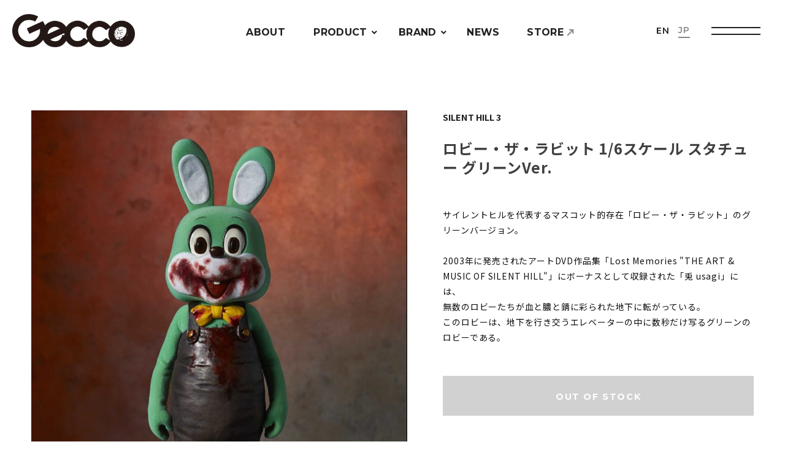

--- FILE ---
content_type: text/html; charset=UTF-8
request_url: https://gecco.co.jp/product/robbie-the-rabbit-green-2/
body_size: 8083
content:
<!doctype html>
<html lang="ja">
<head>
	<meta charset="UTF-8">
	<meta name="viewport" content="width=device-width,initial-scale=1.0,maximum-scale=2.0,user-scalable=yes">
	<link rel="profile" href="https://gmpg.org/xfn/11">
	
	<link rel="profile" href="https://gmpg.org/xfn/11">
	<link rel="apple-touch-icon" href="https://gecco.co.jp/wp-content/themes/gecco/images/apple-touch-icon.png">
	<link rel="shortcut icon" href="https://gecco.co.jp/wp-content/themes/gecco/images/favicon.ico">
	<link href="https://fonts.googleapis.com/icon?family=Material+Icons" rel="stylesheet">
	<link rel="preconnect" href="https://fonts.googleapis.com">
	<link rel="preconnect" href="https://fonts.gstatic.com" crossorigin>
	<link href="https://fonts.googleapis.com/css2?family=Brygada+1918:ital,wght@1,500;1,700&family=Montserrat:wght@600;700;800&family=Noto+Sans+JP:wght@400;500;700&display=swap" rel="stylesheet">
		
	<title>ロビー・ザ・ラビット 1/6スケール スタチュー グリーンVer. | Gecco</title>
<meta name='robots' content='max-image-preview:large' />
	<style>img:is([sizes="auto" i], [sizes^="auto," i]) { contain-intrinsic-size: 3000px 1500px }</style>
	<link rel='dns-prefetch' href='//ajax.googleapis.com' />
<link rel='dns-prefetch' href='//cdn.rawgit.com' />
<link rel="alternate" type="application/rss+xml" title="Gecco &raquo; フィード" href="https://gecco.co.jp/feed/" />
<link rel="alternate" type="application/rss+xml" title="Gecco &raquo; コメントフィード" href="https://gecco.co.jp/comments/feed/" />
<link rel='stylesheet' id='sbi_styles-css' href='https://gecco.co.jp/wp-content/plugins/instagram-feed/css/sbi-styles.min.css?ver=6.9.1' media='all' />
<link rel='stylesheet' id='wp-block-library-css' href='https://gecco.co.jp/wp-includes/css/dist/block-library/style.min.css?ver=a4e28e419db9e3617c9ae1754a07dc49' media='all' />
<style id='classic-theme-styles-inline-css'>
/*! This file is auto-generated */
.wp-block-button__link{color:#fff;background-color:#32373c;border-radius:9999px;box-shadow:none;text-decoration:none;padding:calc(.667em + 2px) calc(1.333em + 2px);font-size:1.125em}.wp-block-file__button{background:#32373c;color:#fff;text-decoration:none}
</style>
<style id='global-styles-inline-css'>
:root{--wp--preset--aspect-ratio--square: 1;--wp--preset--aspect-ratio--4-3: 4/3;--wp--preset--aspect-ratio--3-4: 3/4;--wp--preset--aspect-ratio--3-2: 3/2;--wp--preset--aspect-ratio--2-3: 2/3;--wp--preset--aspect-ratio--16-9: 16/9;--wp--preset--aspect-ratio--9-16: 9/16;--wp--preset--color--black: #000000;--wp--preset--color--cyan-bluish-gray: #abb8c3;--wp--preset--color--white: #ffffff;--wp--preset--color--pale-pink: #f78da7;--wp--preset--color--vivid-red: #cf2e2e;--wp--preset--color--luminous-vivid-orange: #ff6900;--wp--preset--color--luminous-vivid-amber: #fcb900;--wp--preset--color--light-green-cyan: #7bdcb5;--wp--preset--color--vivid-green-cyan: #00d084;--wp--preset--color--pale-cyan-blue: #8ed1fc;--wp--preset--color--vivid-cyan-blue: #0693e3;--wp--preset--color--vivid-purple: #9b51e0;--wp--preset--gradient--vivid-cyan-blue-to-vivid-purple: linear-gradient(135deg,rgba(6,147,227,1) 0%,rgb(155,81,224) 100%);--wp--preset--gradient--light-green-cyan-to-vivid-green-cyan: linear-gradient(135deg,rgb(122,220,180) 0%,rgb(0,208,130) 100%);--wp--preset--gradient--luminous-vivid-amber-to-luminous-vivid-orange: linear-gradient(135deg,rgba(252,185,0,1) 0%,rgba(255,105,0,1) 100%);--wp--preset--gradient--luminous-vivid-orange-to-vivid-red: linear-gradient(135deg,rgba(255,105,0,1) 0%,rgb(207,46,46) 100%);--wp--preset--gradient--very-light-gray-to-cyan-bluish-gray: linear-gradient(135deg,rgb(238,238,238) 0%,rgb(169,184,195) 100%);--wp--preset--gradient--cool-to-warm-spectrum: linear-gradient(135deg,rgb(74,234,220) 0%,rgb(151,120,209) 20%,rgb(207,42,186) 40%,rgb(238,44,130) 60%,rgb(251,105,98) 80%,rgb(254,248,76) 100%);--wp--preset--gradient--blush-light-purple: linear-gradient(135deg,rgb(255,206,236) 0%,rgb(152,150,240) 100%);--wp--preset--gradient--blush-bordeaux: linear-gradient(135deg,rgb(254,205,165) 0%,rgb(254,45,45) 50%,rgb(107,0,62) 100%);--wp--preset--gradient--luminous-dusk: linear-gradient(135deg,rgb(255,203,112) 0%,rgb(199,81,192) 50%,rgb(65,88,208) 100%);--wp--preset--gradient--pale-ocean: linear-gradient(135deg,rgb(255,245,203) 0%,rgb(182,227,212) 50%,rgb(51,167,181) 100%);--wp--preset--gradient--electric-grass: linear-gradient(135deg,rgb(202,248,128) 0%,rgb(113,206,126) 100%);--wp--preset--gradient--midnight: linear-gradient(135deg,rgb(2,3,129) 0%,rgb(40,116,252) 100%);--wp--preset--font-size--small: 13px;--wp--preset--font-size--medium: 20px;--wp--preset--font-size--large: 36px;--wp--preset--font-size--x-large: 42px;--wp--preset--spacing--20: 0.44rem;--wp--preset--spacing--30: 0.67rem;--wp--preset--spacing--40: 1rem;--wp--preset--spacing--50: 1.5rem;--wp--preset--spacing--60: 2.25rem;--wp--preset--spacing--70: 3.38rem;--wp--preset--spacing--80: 5.06rem;--wp--preset--shadow--natural: 6px 6px 9px rgba(0, 0, 0, 0.2);--wp--preset--shadow--deep: 12px 12px 50px rgba(0, 0, 0, 0.4);--wp--preset--shadow--sharp: 6px 6px 0px rgba(0, 0, 0, 0.2);--wp--preset--shadow--outlined: 6px 6px 0px -3px rgba(255, 255, 255, 1), 6px 6px rgba(0, 0, 0, 1);--wp--preset--shadow--crisp: 6px 6px 0px rgba(0, 0, 0, 1);}:where(.is-layout-flex){gap: 0.5em;}:where(.is-layout-grid){gap: 0.5em;}body .is-layout-flex{display: flex;}.is-layout-flex{flex-wrap: wrap;align-items: center;}.is-layout-flex > :is(*, div){margin: 0;}body .is-layout-grid{display: grid;}.is-layout-grid > :is(*, div){margin: 0;}:where(.wp-block-columns.is-layout-flex){gap: 2em;}:where(.wp-block-columns.is-layout-grid){gap: 2em;}:where(.wp-block-post-template.is-layout-flex){gap: 1.25em;}:where(.wp-block-post-template.is-layout-grid){gap: 1.25em;}.has-black-color{color: var(--wp--preset--color--black) !important;}.has-cyan-bluish-gray-color{color: var(--wp--preset--color--cyan-bluish-gray) !important;}.has-white-color{color: var(--wp--preset--color--white) !important;}.has-pale-pink-color{color: var(--wp--preset--color--pale-pink) !important;}.has-vivid-red-color{color: var(--wp--preset--color--vivid-red) !important;}.has-luminous-vivid-orange-color{color: var(--wp--preset--color--luminous-vivid-orange) !important;}.has-luminous-vivid-amber-color{color: var(--wp--preset--color--luminous-vivid-amber) !important;}.has-light-green-cyan-color{color: var(--wp--preset--color--light-green-cyan) !important;}.has-vivid-green-cyan-color{color: var(--wp--preset--color--vivid-green-cyan) !important;}.has-pale-cyan-blue-color{color: var(--wp--preset--color--pale-cyan-blue) !important;}.has-vivid-cyan-blue-color{color: var(--wp--preset--color--vivid-cyan-blue) !important;}.has-vivid-purple-color{color: var(--wp--preset--color--vivid-purple) !important;}.has-black-background-color{background-color: var(--wp--preset--color--black) !important;}.has-cyan-bluish-gray-background-color{background-color: var(--wp--preset--color--cyan-bluish-gray) !important;}.has-white-background-color{background-color: var(--wp--preset--color--white) !important;}.has-pale-pink-background-color{background-color: var(--wp--preset--color--pale-pink) !important;}.has-vivid-red-background-color{background-color: var(--wp--preset--color--vivid-red) !important;}.has-luminous-vivid-orange-background-color{background-color: var(--wp--preset--color--luminous-vivid-orange) !important;}.has-luminous-vivid-amber-background-color{background-color: var(--wp--preset--color--luminous-vivid-amber) !important;}.has-light-green-cyan-background-color{background-color: var(--wp--preset--color--light-green-cyan) !important;}.has-vivid-green-cyan-background-color{background-color: var(--wp--preset--color--vivid-green-cyan) !important;}.has-pale-cyan-blue-background-color{background-color: var(--wp--preset--color--pale-cyan-blue) !important;}.has-vivid-cyan-blue-background-color{background-color: var(--wp--preset--color--vivid-cyan-blue) !important;}.has-vivid-purple-background-color{background-color: var(--wp--preset--color--vivid-purple) !important;}.has-black-border-color{border-color: var(--wp--preset--color--black) !important;}.has-cyan-bluish-gray-border-color{border-color: var(--wp--preset--color--cyan-bluish-gray) !important;}.has-white-border-color{border-color: var(--wp--preset--color--white) !important;}.has-pale-pink-border-color{border-color: var(--wp--preset--color--pale-pink) !important;}.has-vivid-red-border-color{border-color: var(--wp--preset--color--vivid-red) !important;}.has-luminous-vivid-orange-border-color{border-color: var(--wp--preset--color--luminous-vivid-orange) !important;}.has-luminous-vivid-amber-border-color{border-color: var(--wp--preset--color--luminous-vivid-amber) !important;}.has-light-green-cyan-border-color{border-color: var(--wp--preset--color--light-green-cyan) !important;}.has-vivid-green-cyan-border-color{border-color: var(--wp--preset--color--vivid-green-cyan) !important;}.has-pale-cyan-blue-border-color{border-color: var(--wp--preset--color--pale-cyan-blue) !important;}.has-vivid-cyan-blue-border-color{border-color: var(--wp--preset--color--vivid-cyan-blue) !important;}.has-vivid-purple-border-color{border-color: var(--wp--preset--color--vivid-purple) !important;}.has-vivid-cyan-blue-to-vivid-purple-gradient-background{background: var(--wp--preset--gradient--vivid-cyan-blue-to-vivid-purple) !important;}.has-light-green-cyan-to-vivid-green-cyan-gradient-background{background: var(--wp--preset--gradient--light-green-cyan-to-vivid-green-cyan) !important;}.has-luminous-vivid-amber-to-luminous-vivid-orange-gradient-background{background: var(--wp--preset--gradient--luminous-vivid-amber-to-luminous-vivid-orange) !important;}.has-luminous-vivid-orange-to-vivid-red-gradient-background{background: var(--wp--preset--gradient--luminous-vivid-orange-to-vivid-red) !important;}.has-very-light-gray-to-cyan-bluish-gray-gradient-background{background: var(--wp--preset--gradient--very-light-gray-to-cyan-bluish-gray) !important;}.has-cool-to-warm-spectrum-gradient-background{background: var(--wp--preset--gradient--cool-to-warm-spectrum) !important;}.has-blush-light-purple-gradient-background{background: var(--wp--preset--gradient--blush-light-purple) !important;}.has-blush-bordeaux-gradient-background{background: var(--wp--preset--gradient--blush-bordeaux) !important;}.has-luminous-dusk-gradient-background{background: var(--wp--preset--gradient--luminous-dusk) !important;}.has-pale-ocean-gradient-background{background: var(--wp--preset--gradient--pale-ocean) !important;}.has-electric-grass-gradient-background{background: var(--wp--preset--gradient--electric-grass) !important;}.has-midnight-gradient-background{background: var(--wp--preset--gradient--midnight) !important;}.has-small-font-size{font-size: var(--wp--preset--font-size--small) !important;}.has-medium-font-size{font-size: var(--wp--preset--font-size--medium) !important;}.has-large-font-size{font-size: var(--wp--preset--font-size--large) !important;}.has-x-large-font-size{font-size: var(--wp--preset--font-size--x-large) !important;}
:where(.wp-block-post-template.is-layout-flex){gap: 1.25em;}:where(.wp-block-post-template.is-layout-grid){gap: 1.25em;}
:where(.wp-block-columns.is-layout-flex){gap: 2em;}:where(.wp-block-columns.is-layout-grid){gap: 2em;}
:root :where(.wp-block-pullquote){font-size: 1.5em;line-height: 1.6;}
</style>
<link rel='stylesheet' id='bogo-css' href='https://gecco.co.jp/wp-content/plugins/bogo/includes/css/style.css?ver=3.7' media='all' />
<link rel='stylesheet' id='gecco-style-css' href='https://gecco.co.jp/wp-content/themes/gecco/style.css?ver=1.0.0' media='all' />
<link rel='stylesheet' id='aos_css-css' href='https://gecco.co.jp/wp-content/themes/gecco/css/aos.css?ver=1.0.0' media='all' />
<link rel='stylesheet' id='edit_css-css' href='https://gecco.co.jp/wp-content/themes/gecco/css/edit.css?ver=1.0.4' media='all' />
<link rel='stylesheet' id='ps-css' href='https://gecco.co.jp/wp-content/themes/gecco/css/photoswipe.css?ver=a4e28e419db9e3617c9ae1754a07dc49' media='all' />
<link rel='stylesheet' id='swiper_css-css' href='https://gecco.co.jp/wp-content/themes/gecco/css/swiper-bundle.min.css?ver=1.0.0' media='all' />
<script src="https://gecco.co.jp/wp-content/themes/gecco/js/photoswipe.umd.min.js?ver=1" id="ps-js"></script>
<script src="https://gecco.co.jp/wp-content/themes/gecco/js/photoswipe-lightbox.umd.min.js?ver=1" id="ps-ui-js"></script>
<link rel="https://api.w.org/" href="https://gecco.co.jp/wp-json/" /><link rel="alternate" hreflang="en-US" href="https://gecco.co.jp/en/product/robbie-the-rabbit-green-2/" />
<link rel="alternate" hreflang="ja" href="https://gecco.co.jp/product/robbie-the-rabbit-green-2/" />
<!-- Analytics by WP Statistics - https://wp-statistics.com -->

<meta property="og:type" content="article">
<meta property="og:url" content="https://gecco.co.jp/product/robbie-the-rabbit-green-2/">
<meta property="og:title" content="ロビー・ザ・ラビット 1/6スケール スタチュー グリーンVer.">
<meta property="og:description" content="">
<meta property="og:image" content="https://gecco.co.jp/wp-content/uploads/robbie-green-1-scaled.jpg">
<meta property="og:site_name" content="Gecco">
<meta property="og:locale" content="ja_JP">
<meta name="twitter:card" content="summary_large_image">
		<meta name="description" content="">
	</head>

<body data-rsssl=1 class="wp-singular product-template-default single single-product postid-3832 wp-theme-gecco ja" id="top">
<div class="loader" id="loading">
	<div>
	  <div class="one"></div>
	  <div class="two"></div>
	  <div class="three"></div>
	  <div class="four"></div>
	</div>
</div>
<div id="page" class="site">
	<a class="skip-link screen-reader-text" href="#primary">Skip to content</a>
	
	<header class="header" itemscope itemtype="http://schema.org/WPHeader">
		<div class="pc_header_wrapper">
		    <a href="https://gecco.co.jp" class="logo">
			    			    <span>
			        <img src="https://gecco.co.jp/wp-content/themes/gecco/images/logo.png" alt="Gecco" width="500" height="93">
			    </span>
			    		    </a>
		    <nav class="header_mainmenu">
				<ul>
					<li class="menu-item"><a href="https://gecco.co.jp/about" class="btn_shooting"><span>ABOUT</span></a></li>
					<li class="menu-item has-children has-children-tiny"><a href="https://gecco.co.jp/product">PRODUCT</a>
						<ul>
							<li><a href="https://gecco.co.jp/product-cat/statue/"><span class="title">STATUE</span></a></li><li><a href="https://gecco.co.jp/product-cat/action-figure/"><span class="title">ACTION FIGURE</span></a></li><li><a href="https://gecco.co.jp/product-cat/model-kit/"><span class="title">MODEL KIT</span></a></li><li><a href="https://gecco.co.jp/product-cat/plastic-model/"><span class="title">PLASTIC MODEL</span></a></li><li><a href="https://gecco.co.jp/product-cat/apparel/"><span class="title">APPAREL</span></a></li><li><a href="https://gecco.co.jp/product-cat/pins/"><span class="title">PINS</span></a></li><li><a href="https://gecco.co.jp/product-cat/other/"><span class="title">OTHER</span></a></li>							<li><a href="https://gecco.co.jp/product"><span class="title">ALL</span></a></li>
						</ul>
					</li>
					<li class="menu-item has-children"><a href="https://gecco.co.jp/brand">BRAND</a>
												<ul class="brand_list">
												<li>
							<a href="https://gecco.co.jp/brand/alien/">
																	<span class="title">Alien</span>
															</a>
						</li>
												<li>
							<a href="https://gecco.co.jp/brand/berserk/">
																	<span class="title">Berserk</span>
															</a>
						</li>
												<li>
							<a href="https://gecco.co.jp/brand/black-label/">
																	<span class="title">BLACK LABEL</span>
															</a>
						</li>
												<li>
							<a href="https://gecco.co.jp/brand/bloodborne/">
																	<span class="title">Bloodborne</span>
															</a>
						</li>
												<li>
							<a href="https://gecco.co.jp/brand/cthulhu-mythos/">
																	<span class="title">Cthulhu Mythos</span>
															</a>
						</li>
												<li>
							<a href="https://gecco.co.jp/brand/darksouls/">
																	<span class="title">DARK SOULS</span>
															</a>
						</li>
												<li>
							<a href="https://gecco.co.jp/brand/dead-by-daylight/">
																	<span class="title">Dead by Daylight</span>
															</a>
						</li>
												<li>
							<a href="https://gecco.co.jp/brand/devilman/">
																	<span class="title">DEVILMAN</span>
															</a>
						</li>
												<li>
							<a href="https://gecco.co.jp/brand/dinomation/">
																	<span class="title">Dinomation</span>
															</a>
						</li>
												<li>
							<a href="https://gecco.co.jp/brand/gantz-o/">
																	<span class="title">GANTZ:O</span>
															</a>
						</li>
												<li>
							<a href="https://gecco.co.jp/brand/gecco/">
																	<span class="title">Gecco</span>
															</a>
						</li>
												<li>
							<a href="https://gecco.co.jp/brand/little-nightmares/">
																	<span class="title">Little Nightmares</span>
															</a>
						</li>
												<li>
							<a href="https://gecco.co.jp/brand/mondobscure/">
																	<span class="title">mond obscure</span>
															</a>
						</li>
												<li>
							<a href="https://gecco.co.jp/brand/metal-gear/">
																	<span class="title">METAL GEAR</span>
															</a>
						</li>
												<li>
							<a href="https://gecco.co.jp/brand/nightcry/">
																	<span class="title">NightCry</span>
															</a>
						</li>
												<li>
							<a href="https://gecco.co.jp/brand/paul-komoda/">
																	<span class="title">Paul Komoda</span>
															</a>
						</li>
												<li>
							<a href="https://gecco.co.jp/brand/sekiro/">
																	<span class="title">SEKIRO: SHADOWS DIE TWICE</span>
															</a>
						</li>
												<li>
							<a href="https://gecco.co.jp/brand/silent-hill/">
																	<span class="title">SILENT HILL</span>
															</a>
						</li>
												<li>
							<a href="https://gecco.co.jp/brand/the-art-of-dominic-qwek/">
																	<span class="title">THE ART OF DOMINIC QWEK</span>
															</a>
						</li>
												<li>
							<a href="https://gecco.co.jp/brand/ultraman/">
																	<span class="title">ULTRAMAN</span>
															</a>
						</li>
												<li>
							<a href="https://gecco.co.jp/brand/naruto/">
																	<span class="title">NARUTO-ナルト-疾風伝</span>
															</a>
						</li>
												
						</ul>
					</li>
					<!--li class="menu-item"><a href="https://gecco.co.jp/journal" class="btn_shooting"><span>JOURNAL</span></a></li-->
					<li class="menu-item"><a href="https://gecco.co.jp/news" class="btn_shooting"><span>NEWS</span></a></li>
										<li class="menu-item menu-item-store"><a href="https://geccodirect.ocnk.net/" target="_blank" class="btn_shooting"><span>STORE</span></a></li>
										<!--li class="menu-item"><a href="https://gecco.co.jp/contact" class="btn_shooting"><span>CONTACT</span></a></li-->
				</ul>
		    </nav>
		    
		    <div class="header_right">
				<ul class="bogo-language-switcher list-view"><li class="en-US en first"><span class="bogo-language-name"><a rel="alternate" hreflang="en-US" href="https://gecco.co.jp/en/product/robbie-the-rabbit-green-2/" title="EN"> EN </a></span></li>
<li class="ja current last"><span class="bogo-language-name"><a rel="alternate" hreflang="ja" href="https://gecco.co.jp/product/robbie-the-rabbit-green-2/" title="JP" class="current" aria-current="page">JP</a></span></li>
</ul>				<div class="menu-trigger" href="">
					<span></span>
					<span></span>
				</div>
				<div class="mb_drawer">
					<ul class="bogo-language-switcher list-view"><li class="en-US en first"><span class="bogo-language-name"><a rel="alternate" hreflang="en-US" href="https://gecco.co.jp/en/product/robbie-the-rabbit-green-2/" title="EN"> EN </a></span></li>
<li class="ja current last"><span class="bogo-language-name"><a rel="alternate" hreflang="ja" href="https://gecco.co.jp/product/robbie-the-rabbit-green-2/" title="JP" class="current" aria-current="page">JP</a></span></li>
</ul>					<div class="mb_drawer_inner">
						<nav>
							<ul>
								<li class="menu-item"><a href="https://gecco.co.jp/">HOME</a></li>
								<li class="menu-item"><a href="https://gecco.co.jp/about">ABOUT</a></li>
								
								<li class="menu-item menu-item-pc"><a href="https://gecco.co.jp/product">PRODUCT</a></li>
								<li class="menu-item menu-item-mb has-children">
									<div class="toggle_button">
										<input type="checkbox" id="toggle1" class="toggle_input">
										<label class="toggle_title" for="toggle1"><span class="en">PRODUCT</span></label>
										<div class="toggle_submenu">
											<ul class="toggle_submenu_ul">
												<li><a href="https://gecco.co.jp/product-cat/statue/">STATUE</a></li><li><a href="https://gecco.co.jp/product-cat/action-figure/">ACTION FIGURE</a></li><li><a href="https://gecco.co.jp/product-cat/model-kit/">MODEL KIT</a></li><li><a href="https://gecco.co.jp/product-cat/plastic-model/">PLASTIC MODEL</a></li><li><a href="https://gecco.co.jp/product-cat/apparel/">APPAREL</a></li><li><a href="https://gecco.co.jp/product-cat/pins/">PINS</a></li><li><a href="https://gecco.co.jp/product-cat/other/">OTHER</a></li>											</ul>
											<a href="https://gecco.co.jp/product" class="viewall">ALL PRODUCTS</a>
										</div>
									</div>
								</li>
								<li class="menu-item menu-item-pc"><a href="https://gecco.co.jp/brand">BRAND</a></li>
								<li class="menu-item menu-item-mb has-children">
									<div class="toggle_button">
										<input type="checkbox" id="toggle2" class="toggle_input">
										<label class="toggle_title" for="toggle2"><span class="en">BRAND</span><span class="ja"></span></label>
										<div class="toggle_submenu">
																						<ul class="toggle_submenu_ul">
																								<li>
													<a href="https://gecco.co.jp/brand/alien/">
																													<span class="title">Alien</span>
																											</a>
												</li>
																								<li>
													<a href="https://gecco.co.jp/brand/berserk/">
																													<span class="title">Berserk</span>
																											</a>
												</li>
																								<li>
													<a href="https://gecco.co.jp/brand/black-label/">
																													<span class="title">BLACK LABEL</span>
																											</a>
												</li>
																								<li>
													<a href="https://gecco.co.jp/brand/bloodborne/">
																													<span class="title">Bloodborne</span>
																											</a>
												</li>
																								<li>
													<a href="https://gecco.co.jp/brand/cthulhu-mythos/">
																													<span class="title">Cthulhu Mythos</span>
																											</a>
												</li>
																								<li>
													<a href="https://gecco.co.jp/brand/darksouls/">
																													<span class="title">DARK SOULS</span>
																											</a>
												</li>
																								<li>
													<a href="https://gecco.co.jp/brand/dead-by-daylight/">
																													<span class="title">Dead by Daylight</span>
																											</a>
												</li>
																								<li>
													<a href="https://gecco.co.jp/brand/devilman/">
																													<span class="title">DEVILMAN</span>
																											</a>
												</li>
																								<li>
													<a href="https://gecco.co.jp/brand/dinomation/">
																													<span class="title">Dinomation</span>
																											</a>
												</li>
																								<li>
													<a href="https://gecco.co.jp/brand/gantz-o/">
																													<span class="title">GANTZ:O</span>
																											</a>
												</li>
																								<li>
													<a href="https://gecco.co.jp/brand/gecco/">
																													<span class="title">Gecco</span>
																											</a>
												</li>
																								<li>
													<a href="https://gecco.co.jp/brand/little-nightmares/">
																													<span class="title">Little Nightmares</span>
																											</a>
												</li>
																								<li>
													<a href="https://gecco.co.jp/brand/mondobscure/">
																													<span class="title">mond obscure</span>
																											</a>
												</li>
																								<li>
													<a href="https://gecco.co.jp/brand/metal-gear/">
																													<span class="title">METAL GEAR</span>
																											</a>
												</li>
																								<li>
													<a href="https://gecco.co.jp/brand/nightcry/">
																													<span class="title">NightCry</span>
																											</a>
												</li>
																								<li>
													<a href="https://gecco.co.jp/brand/paul-komoda/">
																													<span class="title">Paul Komoda</span>
																											</a>
												</li>
																								<li>
													<a href="https://gecco.co.jp/brand/sekiro/">
																													<span class="title">SEKIRO: SHADOWS DIE TWICE</span>
																											</a>
												</li>
																								<li>
													<a href="https://gecco.co.jp/brand/silent-hill/">
																													<span class="title">SILENT HILL</span>
																											</a>
												</li>
																								<li>
													<a href="https://gecco.co.jp/brand/the-art-of-dominic-qwek/">
																													<span class="title">THE ART OF DOMINIC QWEK</span>
																											</a>
												</li>
																								<li>
													<a href="https://gecco.co.jp/brand/ultraman/">
																													<span class="title">ULTRAMAN</span>
																											</a>
												</li>
																								<li>
													<a href="https://gecco.co.jp/brand/naruto/">
																													<span class="title">NARUTO-ナルト-疾風伝</span>
																											</a>
												</li>
																							</ul>
											<a href="https://gecco.co.jp/brand" class="viewall">ALL BRANDS</a>
										</div>
									</div>
								</li>
								<!--li class="menu-item"><a href="https://gecco.co.jp/journal">JOURNAL</a></li-->
								<li class="menu-item"><a href="https://gecco.co.jp/news">NEWS</a></li>
																<li class="menu-item menu-item-store"><a href="https://geccodirect.ocnk.net/" target="_blank">STORE</a></li>
																<!--li class="menu-item"><a href="https://gecco.co.jp/contact">CONTACT</a></li-->
							</ul>
						</nav>
					</div>
					<div class="mb_drawer_bottom">
						<div class="mb_drawer_bottom_left">
							<ul>
								<li><a href="https://www.facebook.com/GeccoCorpJP" target="_blank"><img src="https://gecco.co.jp/wp-content/themes/gecco/images/icons/facebook_w.svg" alt="facebook" width="80" height="80"/></a></li>
								<li><a href="https://www.instagram.com/gecco_corp/" target="_blank"><img src="https://gecco.co.jp/wp-content/themes/gecco/images/icons/instagram_w.svg" alt="instagram" width="80" height="80"/></a></li>
								<li><a href="https://twitter.com/Gecco_Corp" target="_blank"><img src="https://gecco.co.jp/wp-content/themes/gecco/images/icons/x_w.svg" alt="X" width="80" height="80"/></a></li>
								<li><a href="https://www.weibo.com/u/7092608418?refer_flag=1005055010_&is_all=1" target="_blank"><img src="https://gecco.co.jp/wp-content/themes/gecco/images/icons/weibo_w.svg" alt="weibo" width="80" height="80"/></a></li>
							</ul>
						</div>
						<a href="https://gecco.co.jp/privacy-policy">PRIVACY POLICY</a>
					</div>
				</div>
		    </div>
		</div>
		
	</header>
	<main id="primary" class="site-main product_single">

		<div class="main_content">
								<article id="post-3832" class="wrap">
					
					<section class="entry-content">
						
						<div class="product_wrapper">
							<div class="product_gallery">
								
								<div class="slider-gallery swiper-container"><!--gallery01-->
									<div class="swiper-wrapper">
																														<div class="swiper-slide slide0">
											<img src="https://gecco.co.jp/wp-content/uploads/robbie-green-1-768x1024.jpg" >
										</div>
																																																		<div class="swiper-slide slide1">
											<img src="https://gecco.co.jp/wp-content/uploads/robbie-green-2-768x1024.jpg" >
										</div>
																																																		<div class="swiper-slide slide2">
											<img src="https://gecco.co.jp/wp-content/uploads/robbie-green-3-768x1024.jpg" >
										</div>
																																																		<div class="swiper-slide slide3">
											<img src="https://gecco.co.jp/wp-content/uploads/robbie-green-4-768x1024.jpg" >
										</div>
																																																		<div class="swiper-slide slide4">
											<img src="https://gecco.co.jp/wp-content/uploads/robbie-green-5-768x1024.jpg" >
										</div>
																													</div>
								</div>
								
								<div class="slider-gallery-thumbnail" id="product-gallery"><!--gallery01-thumbnail-->
																											<a href="https://gecco.co.jp/wp-content/uploads/robbie-green-1-768x1024.jpg" data-pswp-width="640" data-pswp-height="853" target="_blank">
										<img src="https://gecco.co.jp/wp-content/uploads/robbie-green-1-768x1024.jpg" width="640" height="853" loading="lazy">
									</a>
																																				<a href="https://gecco.co.jp/wp-content/uploads/robbie-green-2-768x1024.jpg" data-pswp-width="640" data-pswp-height="853" target="_blank">
										<img src="https://gecco.co.jp/wp-content/uploads/robbie-green-2-768x1024.jpg" width="640" height="853" loading="lazy">
									</a>
																																				<a href="https://gecco.co.jp/wp-content/uploads/robbie-green-3-768x1024.jpg" data-pswp-width="640" data-pswp-height="853" target="_blank">
										<img src="https://gecco.co.jp/wp-content/uploads/robbie-green-3-768x1024.jpg" width="640" height="853" loading="lazy">
									</a>
																																				<a href="https://gecco.co.jp/wp-content/uploads/robbie-green-4-768x1024.jpg" data-pswp-width="640" data-pswp-height="853" target="_blank">
										<img src="https://gecco.co.jp/wp-content/uploads/robbie-green-4-768x1024.jpg" width="640" height="853" loading="lazy">
									</a>
																																				<a href="https://gecco.co.jp/wp-content/uploads/robbie-green-5-768x1024.jpg" data-pswp-width="640" data-pswp-height="853" target="_blank">
										<img src="https://gecco.co.jp/wp-content/uploads/robbie-green-5-768x1024.jpg" width="640" height="853" loading="lazy">
									</a>
																																				<a href="https://gecco.co.jp/wp-content/uploads/robbie-green-6-768x1024.jpg" data-pswp-width="640" data-pswp-height="853" target="_blank">
										<img src="https://gecco.co.jp/wp-content/uploads/robbie-green-6-768x1024.jpg" width="640" height="853" loading="lazy">
									</a>
																																				<a href="https://gecco.co.jp/wp-content/uploads/robbie-green-7-768x1024.jpg" data-pswp-width="640" data-pswp-height="853" target="_blank">
										<img src="https://gecco.co.jp/wp-content/uploads/robbie-green-7-768x1024.jpg" width="640" height="853" loading="lazy">
									</a>
																																				<a href="https://gecco.co.jp/wp-content/uploads/robbie-green-8-768x1024.jpg" data-pswp-width="640" data-pswp-height="853" target="_blank">
										<img src="https://gecco.co.jp/wp-content/uploads/robbie-green-8-768x1024.jpg" width="640" height="853" loading="lazy">
									</a>
																																				<a href="https://gecco.co.jp/wp-content/uploads/robbie-green-9-768x1024.jpg" data-pswp-width="640" data-pswp-height="853" target="_blank">
										<img src="https://gecco.co.jp/wp-content/uploads/robbie-green-9-768x1024.jpg" width="640" height="853" loading="lazy">
									</a>
																																				<a href="https://gecco.co.jp/wp-content/uploads/robbie-green-10-768x1024.jpg" data-pswp-width="640" data-pswp-height="853" target="_blank">
										<img src="https://gecco.co.jp/wp-content/uploads/robbie-green-10-768x1024.jpg" width="640" height="853" loading="lazy">
									</a>
																																				<a href="https://gecco.co.jp/wp-content/uploads/robbie-green-11-768x1024.jpg" data-pswp-width="640" data-pswp-height="853" target="_blank">
										<img src="https://gecco.co.jp/wp-content/uploads/robbie-green-11-768x1024.jpg" width="640" height="853" loading="lazy">
									</a>
																																				<a href="https://gecco.co.jp/wp-content/uploads/robbie-green-12-768x1024.jpg" data-pswp-width="640" data-pswp-height="853" target="_blank">
										<img src="https://gecco.co.jp/wp-content/uploads/robbie-green-12-768x1024.jpg" width="640" height="853" loading="lazy">
									</a>
																																				<a href="https://gecco.co.jp/wp-content/uploads/robbie-green-13-768x1024.jpg" data-pswp-width="640" data-pswp-height="853" target="_blank">
										<img src="https://gecco.co.jp/wp-content/uploads/robbie-green-13-768x1024.jpg" width="640" height="853" loading="lazy">
									</a>
																																				<a href="https://gecco.co.jp/wp-content/uploads/robbie-green-14-768x1024.jpg" data-pswp-width="640" data-pswp-height="853" target="_blank">
										<img src="https://gecco.co.jp/wp-content/uploads/robbie-green-14-768x1024.jpg" width="640" height="853" loading="lazy">
									</a>
																																				<a href="https://gecco.co.jp/wp-content/uploads/robbie-green-15-1024x768.jpg" data-pswp-width="640" data-pswp-height="480" target="_blank">
										<img src="https://gecco.co.jp/wp-content/uploads/robbie-green-15-1024x768.jpg" width="640" height="480" loading="lazy">
									</a>
																										</div>
							</div>
							
							
							
							<div class="product_content">
								<div class="product_single_cat">
								<a href="https://gecco.co.jp/brand/silent-hill-3/">SILENT HILL 3</a>								</div>
								
								<h1><h1 class="entry-title">ロビー・ザ・ラビット 1/6スケール スタチュー グリーンVer.</h1></h1>
								
																
																	<div class="description">
										<p>サイレントヒルを代表するマスコット的存在「ロビー・ザ・ラビット」のグリーンバージョン。<br />
<br />
2003年に発売されたアートDVD作品集「Lost Memories "THE ART & MUSIC OF SILENT HILL"」にボーナスとして収録された「兎 usagi」には、<br />
無数のロビーたちが血と膿と錆に彩られた地下に転がっている。<br />
このロビーは、地下を行き交うエレベーターの中に数秒だけ写るグリーンのロビーである。</p>
									</div>
																								
								
								<div class="shopnow_button">
																			<div><span>OUT OF STOCK</span></div>
																	</div>
								
								
								<div class="product_content_table">
																	<div class="product_content_table_item price">
										<span class="title">PRICE</span>
										<span class="content">18,800円（税込）</span>
									</div>
																
																	<div class="product_content_table_item spec">
										<span class="title">SPEC</span>
										<span class="content">塗装済みスタチュー</span>
									</div>
																
																
																	<div class="product_content_table_item material">
										<span class="title">MATERIAL</span>
										<span class="content">ABS/PVC</span>
									</div>
																
																	<div class="product_content_table_item size">
										<span class="title">SIZE</span>
										<span class="content">1/6スケール(全高約34ｃｍ)</span>
									</div>
																
																	<div class="product_content_table_item release">
										<span class="title">RELEASE</span>
										<span class="content">2016年3月 </span>
									</div>
																
																
																	<div class="product_content_table_item sculptor">
										<span class="title">SCULPT</span>
										<span class="content">赤尾慎也（HEADLONG）</span>
									</div>
																
																
																	<div class="product_content_table_item sculptor">
										<span class="title">PAINT</span>
										<span class="content">土肥典文（腐乱犬 ）</span>
									</div>
																
																
																
									<div class="product_content_table_item product_cat">
										<span class="title">CATEGORY</span>
										<span class="content">
										<a href="https://gecco.co.jp/product-cat/statue/">STATUE</a>										</span>
									</div>
								</div>
							
								
																 
								<div class="shops_section">
									<span class="title">DISTRIBUTOR</span>
									<ul>
																																<li class="item">
												<a href="https://www.mamegyorai.co.jp/net/main/item_detail/item_detail.aspx?item=431889" target="_blank">
													株式会社Ampus（豆魚雷）												</a>
											</li>
																					 
									</ul>
								</div>
																
																								
																 
								<div class="copyright">
																											<span>ⓒKonami Digital Entertainment</span>
																	 
								</div>
															
							</div>
							
						</div>
						
						<div class="product_related">
						
																					
						</div>						
						
					</section>
					
					<footer class="entry-footer">
						

<div class="share">
	<div class="share_title">
		<span>SHARE</span><span>/</span>
	</div>
    <ul>
	    
		<li class="facebook">
			<a href="http://www.facebook.com/sharer.php?src=bm&u=https%3A%2F%2Fgecco.co.jp%2Fproduct%2Frobbie-the-rabbit-green-2%2F&t=%E3%83%AD%E3%83%93%E3%83%BC%E3%83%BB%E3%82%B6%E3%83%BB%E3%83%A9%E3%83%93%E3%83%83%E3%83%88+1%2F6%E3%82%B9%E3%82%B1%E3%83%BC%E3%83%AB+%E3%82%B9%E3%82%BF%E3%83%81%E3%83%A5%E3%83%BC+%E3%82%B0%E3%83%AA%E3%83%BC%E3%83%B3Ver.｜Gecco"  onclick="javascript:window.open(this.href, '', 'menubar=no,toolbar=no,resizable=yes,scrollbars=yes,height=300,width=600');return false;" rel="nofollow">
			   <img src="https://gecco.co.jp/wp-content/themes/gecco/images/icons/facebook_b.svg" alt="facebook" width="80" height="80"/>			</a>
		</li>


		<li class="tweet">
			<a href="http://twitter.com/intent/tweet?url=https%3A%2F%2Fgecco.co.jp%2Fproduct%2Frobbie-the-rabbit-green-2%2F&text=%E3%83%AD%E3%83%93%E3%83%BC%E3%83%BB%E3%82%B6%E3%83%BB%E3%83%A9%E3%83%93%E3%83%83%E3%83%88+1%2F6%E3%82%B9%E3%82%B1%E3%83%BC%E3%83%AB+%E3%82%B9%E3%82%BF%E3%83%81%E3%83%A5%E3%83%BC+%E3%82%B0%E3%83%AA%E3%83%BC%E3%83%B3Ver.｜Gecco&tw_p=tweetbutton" onclick="javascript:window.open(this.href, '', 'menubar=no,toolbar=no,resizable=yes,scrollbars=yes,height=300,width=600');return false;" rel="nofollow">
		        <img src="https://gecco.co.jp/wp-content/themes/gecco/images/icons/x_b.svg" alt="X" width="80" height="80"/>		    </a>
		</li>


		<!--li class="hatena">
			<a href="http://b.hatena.ne.jp/add?mode=confirm&url=https%3A%2F%2Fgecco.co.jp%2Fproduct%2Frobbie-the-rabbit-green-2%2F"  onclick="javascript:window.open(this.href, '', 'menubar=no,toolbar=no,resizable=yes,scrollbars=yes,height=400,width=510');return false;" rel="nofollow">
				<i class="far fa-bookmark"></i> はてブ 			</a>
		</li-->


		<li class="line">
			<a href="http://line.me/R/msg/text/?%E3%83%AD%E3%83%93%E3%83%BC%E3%83%BB%E3%82%B6%E3%83%BB%E3%83%A9%E3%83%93%E3%83%83%E3%83%88+1%2F6%E3%82%B9%E3%82%B1%E3%83%BC%E3%83%AB+%E3%82%B9%E3%82%BF%E3%83%81%E3%83%A5%E3%83%BC+%E3%82%B0%E3%83%AA%E3%83%BC%E3%83%B3Ver.｜Gecco%0Ahttps%3A%2F%2Fgecco.co.jp%2Fproduct%2Frobbie-the-rabbit-green-2%2F" rel="nofollow">
				<img src="https://gecco.co.jp/wp-content/themes/gecco/images/icons/line_b.svg" alt="line" width="80" height="80"/>
			</a>
		</li>


		<!--li class="pocket">
			<a href="http://getpocket.com/edit?url=https%3A%2F%2Fgecco.co.jp%2Fproduct%2Frobbie-the-rabbit-green-2%2F&title=%E3%83%AD%E3%83%93%E3%83%BC%E3%83%BB%E3%82%B6%E3%83%BB%E3%83%A9%E3%83%93%E3%83%83%E3%83%88+1%2F6%E3%82%B9%E3%82%B1%E3%83%BC%E3%83%AB+%E3%82%B9%E3%82%BF%E3%83%81%E3%83%A5%E3%83%BC+%E3%82%B0%E3%83%AA%E3%83%BC%E3%83%B3Ver.｜Gecco" rel="nofollow">
				<i class="fab fa-get-pocket"></i>			</a>
		</li-->


		<!--li class="rss">
			<a href="https://gecco.co.jp/?feed=rss2">
				<img src="https://gecco.co.jp/wp-content/themes/gecco/images/icons/rss_b.svg" alt="rss" width="80" height="80"/>
			</a>
		</li-->
		
	</ul>
</div>					</footer>
				</article>
					
			</div>	

	</main><!-- #main -->


			<div class="bc_wrapper wrap">
				<div id="breadcrumb"><ul><li><a href="https://gecco.co.jp"><span>HOME</span></a></li><li><a href="https://gecco.co.jp/product/"><span>Product</span></a></li><li><a href="https://gecco.co.jp/product-cat/statue/"><span>STATUE</span></a></li><li><span>ロビー・ザ・ラビット 1/6スケール スタチュー グリーンVer.</span></li></ul></div>			</div>

			<footer class="footer" itemscope itemtype="http://schema.org/WPFooter">
				<div class="custom-shape-divider-top-1682477726">
				    <svg data-name="Layer 1" xmlns="http://www.w3.org/2000/svg" viewBox="0 0 1200 120" preserveAspectRatio="none">
				        <path d="M0,0V7.23C0,65.52,268.63,112.77,600,112.77S1200,65.52,1200,7.23V0Z" class="shape-fill" fill="#fff"></path>
				    </svg>
				</div>
				<div class="footer_wrapper wrap">

					<div class="information">
						<div class="footer_inner">
							<h3>
								<a href="https://gecco.co.jp">
									<img src="https://gecco.co.jp/wp-content/themes/gecco/images/logo-w.png" alt="Gecco" width="437" height="250">
								</a>
							</h3>
						</div>

						<div class="footer_sitemap">
							<ul>
								<li class="menu-item"><a href="https://gecco.co.jp" class="btn_shooting btn_shooting_white"><span class="en">HOME</span></a></li>
								<li class="menu-item"><a href="https://gecco.co.jp/about" class="btn_shooting btn_shooting_white"><span class="en">ABOUT</span></a></li>
								<li class="menu-item"><a href="https://gecco.co.jp/product" class="btn_shooting btn_shooting_white"><span class="en">PRODUCT</span></a></li>
								<li class="menu-item"><a href="https://gecco.co.jp/brand" class="btn_shooting btn_shooting_white"><span class="en">BRAND</span></a></li>
								<li class="menu-item"><a href="https://gecco.co.jp/news" class="btn_shooting btn_shooting_white"><span class="en">NEWS</span></a></li>
								<!--li class="menu-item"><a href="https://gecco.co.jp/journal" class="btn_shooting btn_shooting_white"><span class="en">JOURNAL</span></a></li-->
								<!--li class="menu-item-last"><a href="https://gecco.co.jp/contact" class="btn_shooting btn_shooting_white"><span class="en">CONTACT</span></a></li-->
							</ul>

						</div>
					</div>

					<div class="footer_bottom_wrapper">
						
						<div class="snss">
							<div class="snss_store">
																<a href="https://geccodirect.ocnk.net/" target="_blank">
																	<span>ONLINE STORE</span>
								</a>
							</div>
							<div class="snss_wrapper">
								<ul class="sns">
									<li><a href="https://www.facebook.com/GeccoCorpJP" target="_blank"><img src="https://gecco.co.jp/wp-content/themes/gecco/images/icons/facebook_w.svg" alt="facebook" width="80" height="80"/></a></li>
									<li><a href="https://www.instagram.com/gecco_corp/" target="_blank"><img src="https://gecco.co.jp/wp-content/themes/gecco/images/icons/instagram_w.svg" alt="instagram" width="80" height="80"/></a></li>
									<li><a href="https://twitter.com/Gecco_Corp" target="_blank"><img src="https://gecco.co.jp/wp-content/themes/gecco/images/icons/x_w.svg" alt="X" width="80" height="80"/></a></li>
									<li><a href="https://www.weibo.com/u/7092608418?refer_flag=1005055010_&is_all=1" target="_blank"><img src="https://gecco.co.jp/wp-content/themes/gecco/images/icons/weibo_w.svg" alt="weibo" width="80" height="80"/></a></li>
								</ul>
								<ul class="bogo-language-switcher list-view"><li class="en-US en first"><span class="bogo-language-name"><a rel="alternate" hreflang="en-US" href="https://gecco.co.jp/en/product/robbie-the-rabbit-green-2/" title="EN"> EN </a></span></li>
<li class="ja current last"><span class="bogo-language-name"><a rel="alternate" hreflang="ja" href="https://gecco.co.jp/product/robbie-the-rabbit-green-2/" title="JP" class="current" aria-current="page">JP</a></span></li>
</ul>							</div>
						</div>
						<div class="pp">
							<a href="https://gecco.co.jp/privacy-policy"><span class="en">PRIVACY POLICY</span></a>
						</div>
					</div>
					
					<div class="footer_copyright">
						<small>&copy; Gecco Corp.</small>
					</div>
				</div>

			</footer>

			

		</div><!-- #page -->

		<script type="speculationrules">
{"prefetch":[{"source":"document","where":{"and":[{"href_matches":"\/*"},{"not":{"href_matches":["\/wp-*.php","\/wp-admin\/*","\/wp-content\/uploads\/*","\/wp-content\/*","\/wp-content\/plugins\/*","\/wp-content\/themes\/gecco\/*","\/*\\?(.+)"]}},{"not":{"selector_matches":"a[rel~=\"nofollow\"]"}},{"not":{"selector_matches":".no-prefetch, .no-prefetch a"}}]},"eagerness":"conservative"}]}
</script>
<!-- Instagram Feed JS -->
<script >
var sbiajaxurl = "https://gecco.co.jp/wp-admin/admin-ajax.php";
</script>
<script src="https://ajax.googleapis.com/ajax/libs/jquery/3.6.0/jquery.min.js?ver=3.6.0" id="jquery-js"></script>
<script src="https://gecco.co.jp/wp-content/themes/gecco/js/navigation.js?ver=1.0.0" id="gecco-navigation-js"></script>
<script src="https://cdn.rawgit.com/michalsnik/aos/2.1.1/dist/aos.js?ver=1.0.0" id="aos-js"></script>
<script src="https://gecco.co.jp/wp-content/themes/gecco/js/swiper-bundle.min.js?ver=1.0.0" id="swiper-js"></script>
<script src="https://gecco.co.jp/wp-content/themes/gecco/js/scripts.js?ver=1.0.0" id="script_js-js"></script>

	</body>

</html><!-- WP Fastest Cache file was created in 0.121 seconds, on 2025-09-25 @ 14:58 --><!-- via php -->

--- FILE ---
content_type: text/css
request_url: https://gecco.co.jp/wp-content/themes/gecco/css/aos.css?ver=1.0.0
body_size: 2934
content:
/* line 5, /Volumes/Macintosh HD/Users/ame/Local Sites/kinoshita/app/public/wp-content/themes/aww-child/library/scss/aos/_core.scss */ body[data-aos-duration="50"] [data-aos], [data-aos][data-aos][data-aos-duration="50"] { transition-duration: 50ms; }

/* line 10, /Volumes/Macintosh HD/Users/ame/Local Sites/kinoshita/app/public/wp-content/themes/aww-child/library/scss/aos/_core.scss */ body[data-aos-delay="50"] [data-aos], [data-aos][data-aos][data-aos-delay="50"] { transition-delay: 0s; }

/* line 13, /Volumes/Macintosh HD/Users/ame/Local Sites/kinoshita/app/public/wp-content/themes/aww-child/library/scss/aos/_core.scss */ body[data-aos-delay="50"] [data-aos].aos-animate, [data-aos][data-aos][data-aos-delay="50"].aos-animate { transition-delay: 50ms; }

/* line 5, /Volumes/Macintosh HD/Users/ame/Local Sites/kinoshita/app/public/wp-content/themes/aww-child/library/scss/aos/_core.scss */ body[data-aos-duration="100"] [data-aos], [data-aos][data-aos][data-aos-duration="100"] { transition-duration: 100ms; }

/* line 10, /Volumes/Macintosh HD/Users/ame/Local Sites/kinoshita/app/public/wp-content/themes/aww-child/library/scss/aos/_core.scss */ body[data-aos-delay="100"] [data-aos], [data-aos][data-aos][data-aos-delay="100"] { transition-delay: 0s; }

/* line 13, /Volumes/Macintosh HD/Users/ame/Local Sites/kinoshita/app/public/wp-content/themes/aww-child/library/scss/aos/_core.scss */ body[data-aos-delay="100"] [data-aos].aos-animate, [data-aos][data-aos][data-aos-delay="100"].aos-animate { transition-delay: 100ms; }

/* line 5, /Volumes/Macintosh HD/Users/ame/Local Sites/kinoshita/app/public/wp-content/themes/aww-child/library/scss/aos/_core.scss */ body[data-aos-duration="150"] [data-aos], [data-aos][data-aos][data-aos-duration="150"] { transition-duration: 150ms; }

/* line 10, /Volumes/Macintosh HD/Users/ame/Local Sites/kinoshita/app/public/wp-content/themes/aww-child/library/scss/aos/_core.scss */ body[data-aos-delay="150"] [data-aos], [data-aos][data-aos][data-aos-delay="150"] { transition-delay: 0s; }

/* line 13, /Volumes/Macintosh HD/Users/ame/Local Sites/kinoshita/app/public/wp-content/themes/aww-child/library/scss/aos/_core.scss */ body[data-aos-delay="150"] [data-aos].aos-animate, [data-aos][data-aos][data-aos-delay="150"].aos-animate { transition-delay: 150ms; }

/* line 5, /Volumes/Macintosh HD/Users/ame/Local Sites/kinoshita/app/public/wp-content/themes/aww-child/library/scss/aos/_core.scss */ body[data-aos-duration="200"] [data-aos], [data-aos][data-aos][data-aos-duration="200"] { transition-duration: 200ms; }

/* line 10, /Volumes/Macintosh HD/Users/ame/Local Sites/kinoshita/app/public/wp-content/themes/aww-child/library/scss/aos/_core.scss */ body[data-aos-delay="200"] [data-aos], [data-aos][data-aos][data-aos-delay="200"] { transition-delay: 0s; }

/* line 13, /Volumes/Macintosh HD/Users/ame/Local Sites/kinoshita/app/public/wp-content/themes/aww-child/library/scss/aos/_core.scss */ body[data-aos-delay="200"] [data-aos].aos-animate, [data-aos][data-aos][data-aos-delay="200"].aos-animate { transition-delay: 200ms; }

/* line 5, /Volumes/Macintosh HD/Users/ame/Local Sites/kinoshita/app/public/wp-content/themes/aww-child/library/scss/aos/_core.scss */ body[data-aos-duration="250"] [data-aos], [data-aos][data-aos][data-aos-duration="250"] { transition-duration: 250ms; }

/* line 10, /Volumes/Macintosh HD/Users/ame/Local Sites/kinoshita/app/public/wp-content/themes/aww-child/library/scss/aos/_core.scss */ body[data-aos-delay="250"] [data-aos], [data-aos][data-aos][data-aos-delay="250"] { transition-delay: 0s; }

/* line 13, /Volumes/Macintosh HD/Users/ame/Local Sites/kinoshita/app/public/wp-content/themes/aww-child/library/scss/aos/_core.scss */ body[data-aos-delay="250"] [data-aos].aos-animate, [data-aos][data-aos][data-aos-delay="250"].aos-animate { transition-delay: 250ms; }

/* line 5, /Volumes/Macintosh HD/Users/ame/Local Sites/kinoshita/app/public/wp-content/themes/aww-child/library/scss/aos/_core.scss */ body[data-aos-duration="300"] [data-aos], [data-aos][data-aos][data-aos-duration="300"] { transition-duration: 300ms; }

/* line 10, /Volumes/Macintosh HD/Users/ame/Local Sites/kinoshita/app/public/wp-content/themes/aww-child/library/scss/aos/_core.scss */ body[data-aos-delay="300"] [data-aos], [data-aos][data-aos][data-aos-delay="300"] { transition-delay: 0s; }

/* line 13, /Volumes/Macintosh HD/Users/ame/Local Sites/kinoshita/app/public/wp-content/themes/aww-child/library/scss/aos/_core.scss */ body[data-aos-delay="300"] [data-aos].aos-animate, [data-aos][data-aos][data-aos-delay="300"].aos-animate { transition-delay: 300ms; }

/* line 5, /Volumes/Macintosh HD/Users/ame/Local Sites/kinoshita/app/public/wp-content/themes/aww-child/library/scss/aos/_core.scss */ body[data-aos-duration="350"] [data-aos], [data-aos][data-aos][data-aos-duration="350"] { transition-duration: 350ms; }

/* line 10, /Volumes/Macintosh HD/Users/ame/Local Sites/kinoshita/app/public/wp-content/themes/aww-child/library/scss/aos/_core.scss */ body[data-aos-delay="350"] [data-aos], [data-aos][data-aos][data-aos-delay="350"] { transition-delay: 0s; }

/* line 13, /Volumes/Macintosh HD/Users/ame/Local Sites/kinoshita/app/public/wp-content/themes/aww-child/library/scss/aos/_core.scss */ body[data-aos-delay="350"] [data-aos].aos-animate, [data-aos][data-aos][data-aos-delay="350"].aos-animate { transition-delay: 350ms; }

/* line 5, /Volumes/Macintosh HD/Users/ame/Local Sites/kinoshita/app/public/wp-content/themes/aww-child/library/scss/aos/_core.scss */ body[data-aos-duration="400"] [data-aos], [data-aos][data-aos][data-aos-duration="400"] { transition-duration: 400ms; }

/* line 10, /Volumes/Macintosh HD/Users/ame/Local Sites/kinoshita/app/public/wp-content/themes/aww-child/library/scss/aos/_core.scss */ body[data-aos-delay="400"] [data-aos], [data-aos][data-aos][data-aos-delay="400"] { transition-delay: 0s; }

/* line 13, /Volumes/Macintosh HD/Users/ame/Local Sites/kinoshita/app/public/wp-content/themes/aww-child/library/scss/aos/_core.scss */ body[data-aos-delay="400"] [data-aos].aos-animate, [data-aos][data-aos][data-aos-delay="400"].aos-animate { transition-delay: 400ms; }

/* line 5, /Volumes/Macintosh HD/Users/ame/Local Sites/kinoshita/app/public/wp-content/themes/aww-child/library/scss/aos/_core.scss */ body[data-aos-duration="450"] [data-aos], [data-aos][data-aos][data-aos-duration="450"] { transition-duration: 450ms; }

/* line 10, /Volumes/Macintosh HD/Users/ame/Local Sites/kinoshita/app/public/wp-content/themes/aww-child/library/scss/aos/_core.scss */ body[data-aos-delay="450"] [data-aos], [data-aos][data-aos][data-aos-delay="450"] { transition-delay: 0s; }

/* line 13, /Volumes/Macintosh HD/Users/ame/Local Sites/kinoshita/app/public/wp-content/themes/aww-child/library/scss/aos/_core.scss */ body[data-aos-delay="450"] [data-aos].aos-animate, [data-aos][data-aos][data-aos-delay="450"].aos-animate { transition-delay: 450ms; }

/* line 5, /Volumes/Macintosh HD/Users/ame/Local Sites/kinoshita/app/public/wp-content/themes/aww-child/library/scss/aos/_core.scss */ body[data-aos-duration="500"] [data-aos], [data-aos][data-aos][data-aos-duration="500"] { transition-duration: 500ms; }

/* line 10, /Volumes/Macintosh HD/Users/ame/Local Sites/kinoshita/app/public/wp-content/themes/aww-child/library/scss/aos/_core.scss */ body[data-aos-delay="500"] [data-aos], [data-aos][data-aos][data-aos-delay="500"] { transition-delay: 0s; }

/* line 13, /Volumes/Macintosh HD/Users/ame/Local Sites/kinoshita/app/public/wp-content/themes/aww-child/library/scss/aos/_core.scss */ body[data-aos-delay="500"] [data-aos].aos-animate, [data-aos][data-aos][data-aos-delay="500"].aos-animate { transition-delay: 500ms; }

/* line 5, /Volumes/Macintosh HD/Users/ame/Local Sites/kinoshita/app/public/wp-content/themes/aww-child/library/scss/aos/_core.scss */ body[data-aos-duration="550"] [data-aos], [data-aos][data-aos][data-aos-duration="550"] { transition-duration: 550ms; }

/* line 10, /Volumes/Macintosh HD/Users/ame/Local Sites/kinoshita/app/public/wp-content/themes/aww-child/library/scss/aos/_core.scss */ body[data-aos-delay="550"] [data-aos], [data-aos][data-aos][data-aos-delay="550"] { transition-delay: 0s; }

/* line 13, /Volumes/Macintosh HD/Users/ame/Local Sites/kinoshita/app/public/wp-content/themes/aww-child/library/scss/aos/_core.scss */ body[data-aos-delay="550"] [data-aos].aos-animate, [data-aos][data-aos][data-aos-delay="550"].aos-animate { transition-delay: 550ms; }

/* line 5, /Volumes/Macintosh HD/Users/ame/Local Sites/kinoshita/app/public/wp-content/themes/aww-child/library/scss/aos/_core.scss */ body[data-aos-duration="600"] [data-aos], [data-aos][data-aos][data-aos-duration="600"] { transition-duration: 600ms; }

/* line 10, /Volumes/Macintosh HD/Users/ame/Local Sites/kinoshita/app/public/wp-content/themes/aww-child/library/scss/aos/_core.scss */ body[data-aos-delay="600"] [data-aos], [data-aos][data-aos][data-aos-delay="600"] { transition-delay: 0s; }

/* line 13, /Volumes/Macintosh HD/Users/ame/Local Sites/kinoshita/app/public/wp-content/themes/aww-child/library/scss/aos/_core.scss */ body[data-aos-delay="600"] [data-aos].aos-animate, [data-aos][data-aos][data-aos-delay="600"].aos-animate { transition-delay: 600ms; }

/* line 5, /Volumes/Macintosh HD/Users/ame/Local Sites/kinoshita/app/public/wp-content/themes/aww-child/library/scss/aos/_core.scss */ body[data-aos-duration="650"] [data-aos], [data-aos][data-aos][data-aos-duration="650"] { transition-duration: 650ms; }

/* line 10, /Volumes/Macintosh HD/Users/ame/Local Sites/kinoshita/app/public/wp-content/themes/aww-child/library/scss/aos/_core.scss */ body[data-aos-delay="650"] [data-aos], [data-aos][data-aos][data-aos-delay="650"] { transition-delay: 0s; }

/* line 13, /Volumes/Macintosh HD/Users/ame/Local Sites/kinoshita/app/public/wp-content/themes/aww-child/library/scss/aos/_core.scss */ body[data-aos-delay="650"] [data-aos].aos-animate, [data-aos][data-aos][data-aos-delay="650"].aos-animate { transition-delay: 650ms; }

/* line 5, /Volumes/Macintosh HD/Users/ame/Local Sites/kinoshita/app/public/wp-content/themes/aww-child/library/scss/aos/_core.scss */ body[data-aos-duration="700"] [data-aos], [data-aos][data-aos][data-aos-duration="700"] { transition-duration: 700ms; }

/* line 10, /Volumes/Macintosh HD/Users/ame/Local Sites/kinoshita/app/public/wp-content/themes/aww-child/library/scss/aos/_core.scss */ body[data-aos-delay="700"] [data-aos], [data-aos][data-aos][data-aos-delay="700"] { transition-delay: 0s; }

/* line 13, /Volumes/Macintosh HD/Users/ame/Local Sites/kinoshita/app/public/wp-content/themes/aww-child/library/scss/aos/_core.scss */ body[data-aos-delay="700"] [data-aos].aos-animate, [data-aos][data-aos][data-aos-delay="700"].aos-animate { transition-delay: 700ms; }

/* line 5, /Volumes/Macintosh HD/Users/ame/Local Sites/kinoshita/app/public/wp-content/themes/aww-child/library/scss/aos/_core.scss */ body[data-aos-duration="750"] [data-aos], [data-aos][data-aos][data-aos-duration="750"] { transition-duration: 750ms; }

/* line 10, /Volumes/Macintosh HD/Users/ame/Local Sites/kinoshita/app/public/wp-content/themes/aww-child/library/scss/aos/_core.scss */ body[data-aos-delay="750"] [data-aos], [data-aos][data-aos][data-aos-delay="750"] { transition-delay: 0s; }

/* line 13, /Volumes/Macintosh HD/Users/ame/Local Sites/kinoshita/app/public/wp-content/themes/aww-child/library/scss/aos/_core.scss */ body[data-aos-delay="750"] [data-aos].aos-animate, [data-aos][data-aos][data-aos-delay="750"].aos-animate { transition-delay: 750ms; }

/* line 5, /Volumes/Macintosh HD/Users/ame/Local Sites/kinoshita/app/public/wp-content/themes/aww-child/library/scss/aos/_core.scss */ body[data-aos-duration="800"] [data-aos], [data-aos][data-aos][data-aos-duration="800"] { transition-duration: 800ms; }

/* line 10, /Volumes/Macintosh HD/Users/ame/Local Sites/kinoshita/app/public/wp-content/themes/aww-child/library/scss/aos/_core.scss */ body[data-aos-delay="800"] [data-aos], [data-aos][data-aos][data-aos-delay="800"] { transition-delay: 0s; }

/* line 13, /Volumes/Macintosh HD/Users/ame/Local Sites/kinoshita/app/public/wp-content/themes/aww-child/library/scss/aos/_core.scss */ body[data-aos-delay="800"] [data-aos].aos-animate, [data-aos][data-aos][data-aos-delay="800"].aos-animate { transition-delay: 800ms; }

/* line 5, /Volumes/Macintosh HD/Users/ame/Local Sites/kinoshita/app/public/wp-content/themes/aww-child/library/scss/aos/_core.scss */ body[data-aos-duration="850"] [data-aos], [data-aos][data-aos][data-aos-duration="850"] { transition-duration: 850ms; }

/* line 10, /Volumes/Macintosh HD/Users/ame/Local Sites/kinoshita/app/public/wp-content/themes/aww-child/library/scss/aos/_core.scss */ body[data-aos-delay="850"] [data-aos], [data-aos][data-aos][data-aos-delay="850"] { transition-delay: 0s; }

/* line 13, /Volumes/Macintosh HD/Users/ame/Local Sites/kinoshita/app/public/wp-content/themes/aww-child/library/scss/aos/_core.scss */ body[data-aos-delay="850"] [data-aos].aos-animate, [data-aos][data-aos][data-aos-delay="850"].aos-animate { transition-delay: 850ms; }

/* line 5, /Volumes/Macintosh HD/Users/ame/Local Sites/kinoshita/app/public/wp-content/themes/aww-child/library/scss/aos/_core.scss */ body[data-aos-duration="900"] [data-aos], [data-aos][data-aos][data-aos-duration="900"] { transition-duration: 900ms; }

/* line 10, /Volumes/Macintosh HD/Users/ame/Local Sites/kinoshita/app/public/wp-content/themes/aww-child/library/scss/aos/_core.scss */ body[data-aos-delay="900"] [data-aos], [data-aos][data-aos][data-aos-delay="900"] { transition-delay: 0s; }

/* line 13, /Volumes/Macintosh HD/Users/ame/Local Sites/kinoshita/app/public/wp-content/themes/aww-child/library/scss/aos/_core.scss */ body[data-aos-delay="900"] [data-aos].aos-animate, [data-aos][data-aos][data-aos-delay="900"].aos-animate { transition-delay: 900ms; }

/* line 5, /Volumes/Macintosh HD/Users/ame/Local Sites/kinoshita/app/public/wp-content/themes/aww-child/library/scss/aos/_core.scss */ body[data-aos-duration="950"] [data-aos], [data-aos][data-aos][data-aos-duration="950"] { transition-duration: 950ms; }

/* line 10, /Volumes/Macintosh HD/Users/ame/Local Sites/kinoshita/app/public/wp-content/themes/aww-child/library/scss/aos/_core.scss */ body[data-aos-delay="950"] [data-aos], [data-aos][data-aos][data-aos-delay="950"] { transition-delay: 0s; }

/* line 13, /Volumes/Macintosh HD/Users/ame/Local Sites/kinoshita/app/public/wp-content/themes/aww-child/library/scss/aos/_core.scss */ body[data-aos-delay="950"] [data-aos].aos-animate, [data-aos][data-aos][data-aos-delay="950"].aos-animate { transition-delay: 950ms; }

/* line 5, /Volumes/Macintosh HD/Users/ame/Local Sites/kinoshita/app/public/wp-content/themes/aww-child/library/scss/aos/_core.scss */ body[data-aos-duration="1000"] [data-aos], [data-aos][data-aos][data-aos-duration="1000"] { transition-duration: 1000ms; }

/* line 10, /Volumes/Macintosh HD/Users/ame/Local Sites/kinoshita/app/public/wp-content/themes/aww-child/library/scss/aos/_core.scss */ body[data-aos-delay="1000"] [data-aos], [data-aos][data-aos][data-aos-delay="1000"] { transition-delay: 0s; }

/* line 13, /Volumes/Macintosh HD/Users/ame/Local Sites/kinoshita/app/public/wp-content/themes/aww-child/library/scss/aos/_core.scss */ body[data-aos-delay="1000"] [data-aos].aos-animate, [data-aos][data-aos][data-aos-delay="1000"].aos-animate { transition-delay: 1000ms; }

/* line 5, /Volumes/Macintosh HD/Users/ame/Local Sites/kinoshita/app/public/wp-content/themes/aww-child/library/scss/aos/_core.scss */ body[data-aos-duration="1050"] [data-aos], [data-aos][data-aos][data-aos-duration="1050"] { transition-duration: 1050ms; }

/* line 10, /Volumes/Macintosh HD/Users/ame/Local Sites/kinoshita/app/public/wp-content/themes/aww-child/library/scss/aos/_core.scss */ body[data-aos-delay="1050"] [data-aos], [data-aos][data-aos][data-aos-delay="1050"] { transition-delay: 0s; }

/* line 13, /Volumes/Macintosh HD/Users/ame/Local Sites/kinoshita/app/public/wp-content/themes/aww-child/library/scss/aos/_core.scss */ body[data-aos-delay="1050"] [data-aos].aos-animate, [data-aos][data-aos][data-aos-delay="1050"].aos-animate { transition-delay: 1050ms; }

/* line 5, /Volumes/Macintosh HD/Users/ame/Local Sites/kinoshita/app/public/wp-content/themes/aww-child/library/scss/aos/_core.scss */ body[data-aos-duration="1100"] [data-aos], [data-aos][data-aos][data-aos-duration="1100"] { transition-duration: 1100ms; }

/* line 10, /Volumes/Macintosh HD/Users/ame/Local Sites/kinoshita/app/public/wp-content/themes/aww-child/library/scss/aos/_core.scss */ body[data-aos-delay="1100"] [data-aos], [data-aos][data-aos][data-aos-delay="1100"] { transition-delay: 0s; }

/* line 13, /Volumes/Macintosh HD/Users/ame/Local Sites/kinoshita/app/public/wp-content/themes/aww-child/library/scss/aos/_core.scss */ body[data-aos-delay="1100"] [data-aos].aos-animate, [data-aos][data-aos][data-aos-delay="1100"].aos-animate { transition-delay: 1100ms; }

/* line 5, /Volumes/Macintosh HD/Users/ame/Local Sites/kinoshita/app/public/wp-content/themes/aww-child/library/scss/aos/_core.scss */ body[data-aos-duration="1150"] [data-aos], [data-aos][data-aos][data-aos-duration="1150"] { transition-duration: 1150ms; }

/* line 10, /Volumes/Macintosh HD/Users/ame/Local Sites/kinoshita/app/public/wp-content/themes/aww-child/library/scss/aos/_core.scss */ body[data-aos-delay="1150"] [data-aos], [data-aos][data-aos][data-aos-delay="1150"] { transition-delay: 0s; }

/* line 13, /Volumes/Macintosh HD/Users/ame/Local Sites/kinoshita/app/public/wp-content/themes/aww-child/library/scss/aos/_core.scss */ body[data-aos-delay="1150"] [data-aos].aos-animate, [data-aos][data-aos][data-aos-delay="1150"].aos-animate { transition-delay: 1150ms; }

/* line 5, /Volumes/Macintosh HD/Users/ame/Local Sites/kinoshita/app/public/wp-content/themes/aww-child/library/scss/aos/_core.scss */ body[data-aos-duration="1200"] [data-aos], [data-aos][data-aos][data-aos-duration="1200"] { transition-duration: 1200ms; }

/* line 10, /Volumes/Macintosh HD/Users/ame/Local Sites/kinoshita/app/public/wp-content/themes/aww-child/library/scss/aos/_core.scss */ body[data-aos-delay="1200"] [data-aos], [data-aos][data-aos][data-aos-delay="1200"] { transition-delay: 0s; }

/* line 13, /Volumes/Macintosh HD/Users/ame/Local Sites/kinoshita/app/public/wp-content/themes/aww-child/library/scss/aos/_core.scss */ body[data-aos-delay="1200"] [data-aos].aos-animate, [data-aos][data-aos][data-aos-delay="1200"].aos-animate { transition-delay: 1200ms; }

/* line 5, /Volumes/Macintosh HD/Users/ame/Local Sites/kinoshita/app/public/wp-content/themes/aww-child/library/scss/aos/_core.scss */ body[data-aos-duration="1250"] [data-aos], [data-aos][data-aos][data-aos-duration="1250"] { transition-duration: 1250ms; }

/* line 10, /Volumes/Macintosh HD/Users/ame/Local Sites/kinoshita/app/public/wp-content/themes/aww-child/library/scss/aos/_core.scss */ body[data-aos-delay="1250"] [data-aos], [data-aos][data-aos][data-aos-delay="1250"] { transition-delay: 0s; }

/* line 13, /Volumes/Macintosh HD/Users/ame/Local Sites/kinoshita/app/public/wp-content/themes/aww-child/library/scss/aos/_core.scss */ body[data-aos-delay="1250"] [data-aos].aos-animate, [data-aos][data-aos][data-aos-delay="1250"].aos-animate { transition-delay: 1250ms; }

/* line 5, /Volumes/Macintosh HD/Users/ame/Local Sites/kinoshita/app/public/wp-content/themes/aww-child/library/scss/aos/_core.scss */ body[data-aos-duration="1300"] [data-aos], [data-aos][data-aos][data-aos-duration="1300"] { transition-duration: 1300ms; }

/* line 10, /Volumes/Macintosh HD/Users/ame/Local Sites/kinoshita/app/public/wp-content/themes/aww-child/library/scss/aos/_core.scss */ body[data-aos-delay="1300"] [data-aos], [data-aos][data-aos][data-aos-delay="1300"] { transition-delay: 0s; }

/* line 13, /Volumes/Macintosh HD/Users/ame/Local Sites/kinoshita/app/public/wp-content/themes/aww-child/library/scss/aos/_core.scss */ body[data-aos-delay="1300"] [data-aos].aos-animate, [data-aos][data-aos][data-aos-delay="1300"].aos-animate { transition-delay: 1300ms; }

/* line 5, /Volumes/Macintosh HD/Users/ame/Local Sites/kinoshita/app/public/wp-content/themes/aww-child/library/scss/aos/_core.scss */ body[data-aos-duration="1350"] [data-aos], [data-aos][data-aos][data-aos-duration="1350"] { transition-duration: 1350ms; }

/* line 10, /Volumes/Macintosh HD/Users/ame/Local Sites/kinoshita/app/public/wp-content/themes/aww-child/library/scss/aos/_core.scss */ body[data-aos-delay="1350"] [data-aos], [data-aos][data-aos][data-aos-delay="1350"] { transition-delay: 0s; }

/* line 13, /Volumes/Macintosh HD/Users/ame/Local Sites/kinoshita/app/public/wp-content/themes/aww-child/library/scss/aos/_core.scss */ body[data-aos-delay="1350"] [data-aos].aos-animate, [data-aos][data-aos][data-aos-delay="1350"].aos-animate { transition-delay: 1350ms; }

/* line 5, /Volumes/Macintosh HD/Users/ame/Local Sites/kinoshita/app/public/wp-content/themes/aww-child/library/scss/aos/_core.scss */ body[data-aos-duration="1400"] [data-aos], [data-aos][data-aos][data-aos-duration="1400"] { transition-duration: 1400ms; }

/* line 10, /Volumes/Macintosh HD/Users/ame/Local Sites/kinoshita/app/public/wp-content/themes/aww-child/library/scss/aos/_core.scss */ body[data-aos-delay="1400"] [data-aos], [data-aos][data-aos][data-aos-delay="1400"] { transition-delay: 0s; }

/* line 13, /Volumes/Macintosh HD/Users/ame/Local Sites/kinoshita/app/public/wp-content/themes/aww-child/library/scss/aos/_core.scss */ body[data-aos-delay="1400"] [data-aos].aos-animate, [data-aos][data-aos][data-aos-delay="1400"].aos-animate { transition-delay: 1400ms; }

/* line 5, /Volumes/Macintosh HD/Users/ame/Local Sites/kinoshita/app/public/wp-content/themes/aww-child/library/scss/aos/_core.scss */ body[data-aos-duration="1450"] [data-aos], [data-aos][data-aos][data-aos-duration="1450"] { transition-duration: 1450ms; }

/* line 10, /Volumes/Macintosh HD/Users/ame/Local Sites/kinoshita/app/public/wp-content/themes/aww-child/library/scss/aos/_core.scss */ body[data-aos-delay="1450"] [data-aos], [data-aos][data-aos][data-aos-delay="1450"] { transition-delay: 0s; }

/* line 13, /Volumes/Macintosh HD/Users/ame/Local Sites/kinoshita/app/public/wp-content/themes/aww-child/library/scss/aos/_core.scss */ body[data-aos-delay="1450"] [data-aos].aos-animate, [data-aos][data-aos][data-aos-delay="1450"].aos-animate { transition-delay: 1450ms; }

/* line 5, /Volumes/Macintosh HD/Users/ame/Local Sites/kinoshita/app/public/wp-content/themes/aww-child/library/scss/aos/_core.scss */ body[data-aos-duration="1500"] [data-aos], [data-aos][data-aos][data-aos-duration="1500"] { transition-duration: 1500ms; }

/* line 10, /Volumes/Macintosh HD/Users/ame/Local Sites/kinoshita/app/public/wp-content/themes/aww-child/library/scss/aos/_core.scss */ body[data-aos-delay="1500"] [data-aos], [data-aos][data-aos][data-aos-delay="1500"] { transition-delay: 0s; }

/* line 13, /Volumes/Macintosh HD/Users/ame/Local Sites/kinoshita/app/public/wp-content/themes/aww-child/library/scss/aos/_core.scss */ body[data-aos-delay="1500"] [data-aos].aos-animate, [data-aos][data-aos][data-aos-delay="1500"].aos-animate { transition-delay: 1500ms; }

/* line 5, /Volumes/Macintosh HD/Users/ame/Local Sites/kinoshita/app/public/wp-content/themes/aww-child/library/scss/aos/_core.scss */ body[data-aos-duration="1550"] [data-aos], [data-aos][data-aos][data-aos-duration="1550"] { transition-duration: 1550ms; }

/* line 10, /Volumes/Macintosh HD/Users/ame/Local Sites/kinoshita/app/public/wp-content/themes/aww-child/library/scss/aos/_core.scss */ body[data-aos-delay="1550"] [data-aos], [data-aos][data-aos][data-aos-delay="1550"] { transition-delay: 0s; }

/* line 13, /Volumes/Macintosh HD/Users/ame/Local Sites/kinoshita/app/public/wp-content/themes/aww-child/library/scss/aos/_core.scss */ body[data-aos-delay="1550"] [data-aos].aos-animate, [data-aos][data-aos][data-aos-delay="1550"].aos-animate { transition-delay: 1550ms; }

/* line 5, /Volumes/Macintosh HD/Users/ame/Local Sites/kinoshita/app/public/wp-content/themes/aww-child/library/scss/aos/_core.scss */ body[data-aos-duration="1600"] [data-aos], [data-aos][data-aos][data-aos-duration="1600"] { transition-duration: 1600ms; }

/* line 10, /Volumes/Macintosh HD/Users/ame/Local Sites/kinoshita/app/public/wp-content/themes/aww-child/library/scss/aos/_core.scss */ body[data-aos-delay="1600"] [data-aos], [data-aos][data-aos][data-aos-delay="1600"] { transition-delay: 0s; }

/* line 13, /Volumes/Macintosh HD/Users/ame/Local Sites/kinoshita/app/public/wp-content/themes/aww-child/library/scss/aos/_core.scss */ body[data-aos-delay="1600"] [data-aos].aos-animate, [data-aos][data-aos][data-aos-delay="1600"].aos-animate { transition-delay: 1600ms; }

/* line 5, /Volumes/Macintosh HD/Users/ame/Local Sites/kinoshita/app/public/wp-content/themes/aww-child/library/scss/aos/_core.scss */ body[data-aos-duration="1650"] [data-aos], [data-aos][data-aos][data-aos-duration="1650"] { transition-duration: 1650ms; }

/* line 10, /Volumes/Macintosh HD/Users/ame/Local Sites/kinoshita/app/public/wp-content/themes/aww-child/library/scss/aos/_core.scss */ body[data-aos-delay="1650"] [data-aos], [data-aos][data-aos][data-aos-delay="1650"] { transition-delay: 0s; }

/* line 13, /Volumes/Macintosh HD/Users/ame/Local Sites/kinoshita/app/public/wp-content/themes/aww-child/library/scss/aos/_core.scss */ body[data-aos-delay="1650"] [data-aos].aos-animate, [data-aos][data-aos][data-aos-delay="1650"].aos-animate { transition-delay: 1650ms; }

/* line 5, /Volumes/Macintosh HD/Users/ame/Local Sites/kinoshita/app/public/wp-content/themes/aww-child/library/scss/aos/_core.scss */ body[data-aos-duration="1700"] [data-aos], [data-aos][data-aos][data-aos-duration="1700"] { transition-duration: 1700ms; }

/* line 10, /Volumes/Macintosh HD/Users/ame/Local Sites/kinoshita/app/public/wp-content/themes/aww-child/library/scss/aos/_core.scss */ body[data-aos-delay="1700"] [data-aos], [data-aos][data-aos][data-aos-delay="1700"] { transition-delay: 0s; }

/* line 13, /Volumes/Macintosh HD/Users/ame/Local Sites/kinoshita/app/public/wp-content/themes/aww-child/library/scss/aos/_core.scss */ body[data-aos-delay="1700"] [data-aos].aos-animate, [data-aos][data-aos][data-aos-delay="1700"].aos-animate { transition-delay: 1700ms; }

/* line 5, /Volumes/Macintosh HD/Users/ame/Local Sites/kinoshita/app/public/wp-content/themes/aww-child/library/scss/aos/_core.scss */ body[data-aos-duration="1750"] [data-aos], [data-aos][data-aos][data-aos-duration="1750"] { transition-duration: 1750ms; }

/* line 10, /Volumes/Macintosh HD/Users/ame/Local Sites/kinoshita/app/public/wp-content/themes/aww-child/library/scss/aos/_core.scss */ body[data-aos-delay="1750"] [data-aos], [data-aos][data-aos][data-aos-delay="1750"] { transition-delay: 0s; }

/* line 13, /Volumes/Macintosh HD/Users/ame/Local Sites/kinoshita/app/public/wp-content/themes/aww-child/library/scss/aos/_core.scss */ body[data-aos-delay="1750"] [data-aos].aos-animate, [data-aos][data-aos][data-aos-delay="1750"].aos-animate { transition-delay: 1750ms; }

/* line 5, /Volumes/Macintosh HD/Users/ame/Local Sites/kinoshita/app/public/wp-content/themes/aww-child/library/scss/aos/_core.scss */ body[data-aos-duration="1800"] [data-aos], [data-aos][data-aos][data-aos-duration="1800"] { transition-duration: 1800ms; }

/* line 10, /Volumes/Macintosh HD/Users/ame/Local Sites/kinoshita/app/public/wp-content/themes/aww-child/library/scss/aos/_core.scss */ body[data-aos-delay="1800"] [data-aos], [data-aos][data-aos][data-aos-delay="1800"] { transition-delay: 0s; }

/* line 13, /Volumes/Macintosh HD/Users/ame/Local Sites/kinoshita/app/public/wp-content/themes/aww-child/library/scss/aos/_core.scss */ body[data-aos-delay="1800"] [data-aos].aos-animate, [data-aos][data-aos][data-aos-delay="1800"].aos-animate { transition-delay: 1800ms; }

/* line 5, /Volumes/Macintosh HD/Users/ame/Local Sites/kinoshita/app/public/wp-content/themes/aww-child/library/scss/aos/_core.scss */ body[data-aos-duration="1850"] [data-aos], [data-aos][data-aos][data-aos-duration="1850"] { transition-duration: 1850ms; }

/* line 10, /Volumes/Macintosh HD/Users/ame/Local Sites/kinoshita/app/public/wp-content/themes/aww-child/library/scss/aos/_core.scss */ body[data-aos-delay="1850"] [data-aos], [data-aos][data-aos][data-aos-delay="1850"] { transition-delay: 0s; }

/* line 13, /Volumes/Macintosh HD/Users/ame/Local Sites/kinoshita/app/public/wp-content/themes/aww-child/library/scss/aos/_core.scss */ body[data-aos-delay="1850"] [data-aos].aos-animate, [data-aos][data-aos][data-aos-delay="1850"].aos-animate { transition-delay: 1850ms; }

/* line 5, /Volumes/Macintosh HD/Users/ame/Local Sites/kinoshita/app/public/wp-content/themes/aww-child/library/scss/aos/_core.scss */ body[data-aos-duration="1900"] [data-aos], [data-aos][data-aos][data-aos-duration="1900"] { transition-duration: 1900ms; }

/* line 10, /Volumes/Macintosh HD/Users/ame/Local Sites/kinoshita/app/public/wp-content/themes/aww-child/library/scss/aos/_core.scss */ body[data-aos-delay="1900"] [data-aos], [data-aos][data-aos][data-aos-delay="1900"] { transition-delay: 0s; }

/* line 13, /Volumes/Macintosh HD/Users/ame/Local Sites/kinoshita/app/public/wp-content/themes/aww-child/library/scss/aos/_core.scss */ body[data-aos-delay="1900"] [data-aos].aos-animate, [data-aos][data-aos][data-aos-delay="1900"].aos-animate { transition-delay: 1900ms; }

/* line 5, /Volumes/Macintosh HD/Users/ame/Local Sites/kinoshita/app/public/wp-content/themes/aww-child/library/scss/aos/_core.scss */ body[data-aos-duration="1950"] [data-aos], [data-aos][data-aos][data-aos-duration="1950"] { transition-duration: 1950ms; }

/* line 10, /Volumes/Macintosh HD/Users/ame/Local Sites/kinoshita/app/public/wp-content/themes/aww-child/library/scss/aos/_core.scss */ body[data-aos-delay="1950"] [data-aos], [data-aos][data-aos][data-aos-delay="1950"] { transition-delay: 0s; }

/* line 13, /Volumes/Macintosh HD/Users/ame/Local Sites/kinoshita/app/public/wp-content/themes/aww-child/library/scss/aos/_core.scss */ body[data-aos-delay="1950"] [data-aos].aos-animate, [data-aos][data-aos][data-aos-delay="1950"].aos-animate { transition-delay: 1950ms; }

/* line 5, /Volumes/Macintosh HD/Users/ame/Local Sites/kinoshita/app/public/wp-content/themes/aww-child/library/scss/aos/_core.scss */ body[data-aos-duration="2000"] [data-aos], [data-aos][data-aos][data-aos-duration="2000"] { transition-duration: 2000ms; }

/* line 10, /Volumes/Macintosh HD/Users/ame/Local Sites/kinoshita/app/public/wp-content/themes/aww-child/library/scss/aos/_core.scss */ body[data-aos-delay="2000"] [data-aos], [data-aos][data-aos][data-aos-delay="2000"] { transition-delay: 0s; }

/* line 13, /Volumes/Macintosh HD/Users/ame/Local Sites/kinoshita/app/public/wp-content/themes/aww-child/library/scss/aos/_core.scss */ body[data-aos-delay="2000"] [data-aos].aos-animate, [data-aos][data-aos][data-aos-delay="2000"].aos-animate { transition-delay: 2000ms; }

/* line 5, /Volumes/Macintosh HD/Users/ame/Local Sites/kinoshita/app/public/wp-content/themes/aww-child/library/scss/aos/_core.scss */ body[data-aos-duration="2050"] [data-aos], [data-aos][data-aos][data-aos-duration="2050"] { transition-duration: 2050ms; }

/* line 10, /Volumes/Macintosh HD/Users/ame/Local Sites/kinoshita/app/public/wp-content/themes/aww-child/library/scss/aos/_core.scss */ body[data-aos-delay="2050"] [data-aos], [data-aos][data-aos][data-aos-delay="2050"] { transition-delay: 0s; }

/* line 13, /Volumes/Macintosh HD/Users/ame/Local Sites/kinoshita/app/public/wp-content/themes/aww-child/library/scss/aos/_core.scss */ body[data-aos-delay="2050"] [data-aos].aos-animate, [data-aos][data-aos][data-aos-delay="2050"].aos-animate { transition-delay: 2050ms; }

/* line 5, /Volumes/Macintosh HD/Users/ame/Local Sites/kinoshita/app/public/wp-content/themes/aww-child/library/scss/aos/_core.scss */ body[data-aos-duration="2100"] [data-aos], [data-aos][data-aos][data-aos-duration="2100"] { transition-duration: 2100ms; }

/* line 10, /Volumes/Macintosh HD/Users/ame/Local Sites/kinoshita/app/public/wp-content/themes/aww-child/library/scss/aos/_core.scss */ body[data-aos-delay="2100"] [data-aos], [data-aos][data-aos][data-aos-delay="2100"] { transition-delay: 0s; }

/* line 13, /Volumes/Macintosh HD/Users/ame/Local Sites/kinoshita/app/public/wp-content/themes/aww-child/library/scss/aos/_core.scss */ body[data-aos-delay="2100"] [data-aos].aos-animate, [data-aos][data-aos][data-aos-delay="2100"].aos-animate { transition-delay: 2100ms; }

/* line 5, /Volumes/Macintosh HD/Users/ame/Local Sites/kinoshita/app/public/wp-content/themes/aww-child/library/scss/aos/_core.scss */ body[data-aos-duration="2150"] [data-aos], [data-aos][data-aos][data-aos-duration="2150"] { transition-duration: 2150ms; }

/* line 10, /Volumes/Macintosh HD/Users/ame/Local Sites/kinoshita/app/public/wp-content/themes/aww-child/library/scss/aos/_core.scss */ body[data-aos-delay="2150"] [data-aos], [data-aos][data-aos][data-aos-delay="2150"] { transition-delay: 0s; }

/* line 13, /Volumes/Macintosh HD/Users/ame/Local Sites/kinoshita/app/public/wp-content/themes/aww-child/library/scss/aos/_core.scss */ body[data-aos-delay="2150"] [data-aos].aos-animate, [data-aos][data-aos][data-aos-delay="2150"].aos-animate { transition-delay: 2150ms; }

/* line 5, /Volumes/Macintosh HD/Users/ame/Local Sites/kinoshita/app/public/wp-content/themes/aww-child/library/scss/aos/_core.scss */ body[data-aos-duration="2200"] [data-aos], [data-aos][data-aos][data-aos-duration="2200"] { transition-duration: 2200ms; }

/* line 10, /Volumes/Macintosh HD/Users/ame/Local Sites/kinoshita/app/public/wp-content/themes/aww-child/library/scss/aos/_core.scss */ body[data-aos-delay="2200"] [data-aos], [data-aos][data-aos][data-aos-delay="2200"] { transition-delay: 0s; }

/* line 13, /Volumes/Macintosh HD/Users/ame/Local Sites/kinoshita/app/public/wp-content/themes/aww-child/library/scss/aos/_core.scss */ body[data-aos-delay="2200"] [data-aos].aos-animate, [data-aos][data-aos][data-aos-delay="2200"].aos-animate { transition-delay: 2200ms; }

/* line 5, /Volumes/Macintosh HD/Users/ame/Local Sites/kinoshita/app/public/wp-content/themes/aww-child/library/scss/aos/_core.scss */ body[data-aos-duration="2250"] [data-aos], [data-aos][data-aos][data-aos-duration="2250"] { transition-duration: 2250ms; }

/* line 10, /Volumes/Macintosh HD/Users/ame/Local Sites/kinoshita/app/public/wp-content/themes/aww-child/library/scss/aos/_core.scss */ body[data-aos-delay="2250"] [data-aos], [data-aos][data-aos][data-aos-delay="2250"] { transition-delay: 0s; }

/* line 13, /Volumes/Macintosh HD/Users/ame/Local Sites/kinoshita/app/public/wp-content/themes/aww-child/library/scss/aos/_core.scss */ body[data-aos-delay="2250"] [data-aos].aos-animate, [data-aos][data-aos][data-aos-delay="2250"].aos-animate { transition-delay: 2250ms; }

/* line 5, /Volumes/Macintosh HD/Users/ame/Local Sites/kinoshita/app/public/wp-content/themes/aww-child/library/scss/aos/_core.scss */ body[data-aos-duration="2300"] [data-aos], [data-aos][data-aos][data-aos-duration="2300"] { transition-duration: 2300ms; }

/* line 10, /Volumes/Macintosh HD/Users/ame/Local Sites/kinoshita/app/public/wp-content/themes/aww-child/library/scss/aos/_core.scss */ body[data-aos-delay="2300"] [data-aos], [data-aos][data-aos][data-aos-delay="2300"] { transition-delay: 0s; }

/* line 13, /Volumes/Macintosh HD/Users/ame/Local Sites/kinoshita/app/public/wp-content/themes/aww-child/library/scss/aos/_core.scss */ body[data-aos-delay="2300"] [data-aos].aos-animate, [data-aos][data-aos][data-aos-delay="2300"].aos-animate { transition-delay: 2300ms; }

/* line 5, /Volumes/Macintosh HD/Users/ame/Local Sites/kinoshita/app/public/wp-content/themes/aww-child/library/scss/aos/_core.scss */ body[data-aos-duration="2350"] [data-aos], [data-aos][data-aos][data-aos-duration="2350"] { transition-duration: 2350ms; }

/* line 10, /Volumes/Macintosh HD/Users/ame/Local Sites/kinoshita/app/public/wp-content/themes/aww-child/library/scss/aos/_core.scss */ body[data-aos-delay="2350"] [data-aos], [data-aos][data-aos][data-aos-delay="2350"] { transition-delay: 0s; }

/* line 13, /Volumes/Macintosh HD/Users/ame/Local Sites/kinoshita/app/public/wp-content/themes/aww-child/library/scss/aos/_core.scss */ body[data-aos-delay="2350"] [data-aos].aos-animate, [data-aos][data-aos][data-aos-delay="2350"].aos-animate { transition-delay: 2350ms; }

/* line 5, /Volumes/Macintosh HD/Users/ame/Local Sites/kinoshita/app/public/wp-content/themes/aww-child/library/scss/aos/_core.scss */ body[data-aos-duration="2400"] [data-aos], [data-aos][data-aos][data-aos-duration="2400"] { transition-duration: 2400ms; }

/* line 10, /Volumes/Macintosh HD/Users/ame/Local Sites/kinoshita/app/public/wp-content/themes/aww-child/library/scss/aos/_core.scss */ body[data-aos-delay="2400"] [data-aos], [data-aos][data-aos][data-aos-delay="2400"] { transition-delay: 0s; }

/* line 13, /Volumes/Macintosh HD/Users/ame/Local Sites/kinoshita/app/public/wp-content/themes/aww-child/library/scss/aos/_core.scss */ body[data-aos-delay="2400"] [data-aos].aos-animate, [data-aos][data-aos][data-aos-delay="2400"].aos-animate { transition-delay: 2400ms; }

/* line 5, /Volumes/Macintosh HD/Users/ame/Local Sites/kinoshita/app/public/wp-content/themes/aww-child/library/scss/aos/_core.scss */ body[data-aos-duration="2450"] [data-aos], [data-aos][data-aos][data-aos-duration="2450"] { transition-duration: 2450ms; }

/* line 10, /Volumes/Macintosh HD/Users/ame/Local Sites/kinoshita/app/public/wp-content/themes/aww-child/library/scss/aos/_core.scss */ body[data-aos-delay="2450"] [data-aos], [data-aos][data-aos][data-aos-delay="2450"] { transition-delay: 0s; }

/* line 13, /Volumes/Macintosh HD/Users/ame/Local Sites/kinoshita/app/public/wp-content/themes/aww-child/library/scss/aos/_core.scss */ body[data-aos-delay="2450"] [data-aos].aos-animate, [data-aos][data-aos][data-aos-delay="2450"].aos-animate { transition-delay: 2450ms; }

/* line 5, /Volumes/Macintosh HD/Users/ame/Local Sites/kinoshita/app/public/wp-content/themes/aww-child/library/scss/aos/_core.scss */ body[data-aos-duration="2500"] [data-aos], [data-aos][data-aos][data-aos-duration="2500"] { transition-duration: 2500ms; }

/* line 10, /Volumes/Macintosh HD/Users/ame/Local Sites/kinoshita/app/public/wp-content/themes/aww-child/library/scss/aos/_core.scss */ body[data-aos-delay="2500"] [data-aos], [data-aos][data-aos][data-aos-delay="2500"] { transition-delay: 0s; }

/* line 13, /Volumes/Macintosh HD/Users/ame/Local Sites/kinoshita/app/public/wp-content/themes/aww-child/library/scss/aos/_core.scss */ body[data-aos-delay="2500"] [data-aos].aos-animate, [data-aos][data-aos][data-aos-delay="2500"].aos-animate { transition-delay: 2500ms; }

/* line 5, /Volumes/Macintosh HD/Users/ame/Local Sites/kinoshita/app/public/wp-content/themes/aww-child/library/scss/aos/_core.scss */ body[data-aos-duration="2550"] [data-aos], [data-aos][data-aos][data-aos-duration="2550"] { transition-duration: 2550ms; }

/* line 10, /Volumes/Macintosh HD/Users/ame/Local Sites/kinoshita/app/public/wp-content/themes/aww-child/library/scss/aos/_core.scss */ body[data-aos-delay="2550"] [data-aos], [data-aos][data-aos][data-aos-delay="2550"] { transition-delay: 0s; }

/* line 13, /Volumes/Macintosh HD/Users/ame/Local Sites/kinoshita/app/public/wp-content/themes/aww-child/library/scss/aos/_core.scss */ body[data-aos-delay="2550"] [data-aos].aos-animate, [data-aos][data-aos][data-aos-delay="2550"].aos-animate { transition-delay: 2550ms; }

/* line 5, /Volumes/Macintosh HD/Users/ame/Local Sites/kinoshita/app/public/wp-content/themes/aww-child/library/scss/aos/_core.scss */ body[data-aos-duration="2600"] [data-aos], [data-aos][data-aos][data-aos-duration="2600"] { transition-duration: 2600ms; }

/* line 10, /Volumes/Macintosh HD/Users/ame/Local Sites/kinoshita/app/public/wp-content/themes/aww-child/library/scss/aos/_core.scss */ body[data-aos-delay="2600"] [data-aos], [data-aos][data-aos][data-aos-delay="2600"] { transition-delay: 0s; }

/* line 13, /Volumes/Macintosh HD/Users/ame/Local Sites/kinoshita/app/public/wp-content/themes/aww-child/library/scss/aos/_core.scss */ body[data-aos-delay="2600"] [data-aos].aos-animate, [data-aos][data-aos][data-aos-delay="2600"].aos-animate { transition-delay: 2600ms; }

/* line 5, /Volumes/Macintosh HD/Users/ame/Local Sites/kinoshita/app/public/wp-content/themes/aww-child/library/scss/aos/_core.scss */ body[data-aos-duration="2650"] [data-aos], [data-aos][data-aos][data-aos-duration="2650"] { transition-duration: 2650ms; }

/* line 10, /Volumes/Macintosh HD/Users/ame/Local Sites/kinoshita/app/public/wp-content/themes/aww-child/library/scss/aos/_core.scss */ body[data-aos-delay="2650"] [data-aos], [data-aos][data-aos][data-aos-delay="2650"] { transition-delay: 0s; }

/* line 13, /Volumes/Macintosh HD/Users/ame/Local Sites/kinoshita/app/public/wp-content/themes/aww-child/library/scss/aos/_core.scss */ body[data-aos-delay="2650"] [data-aos].aos-animate, [data-aos][data-aos][data-aos-delay="2650"].aos-animate { transition-delay: 2650ms; }

/* line 5, /Volumes/Macintosh HD/Users/ame/Local Sites/kinoshita/app/public/wp-content/themes/aww-child/library/scss/aos/_core.scss */ body[data-aos-duration="2700"] [data-aos], [data-aos][data-aos][data-aos-duration="2700"] { transition-duration: 2700ms; }

/* line 10, /Volumes/Macintosh HD/Users/ame/Local Sites/kinoshita/app/public/wp-content/themes/aww-child/library/scss/aos/_core.scss */ body[data-aos-delay="2700"] [data-aos], [data-aos][data-aos][data-aos-delay="2700"] { transition-delay: 0s; }

/* line 13, /Volumes/Macintosh HD/Users/ame/Local Sites/kinoshita/app/public/wp-content/themes/aww-child/library/scss/aos/_core.scss */ body[data-aos-delay="2700"] [data-aos].aos-animate, [data-aos][data-aos][data-aos-delay="2700"].aos-animate { transition-delay: 2700ms; }

/* line 5, /Volumes/Macintosh HD/Users/ame/Local Sites/kinoshita/app/public/wp-content/themes/aww-child/library/scss/aos/_core.scss */ body[data-aos-duration="2750"] [data-aos], [data-aos][data-aos][data-aos-duration="2750"] { transition-duration: 2750ms; }

/* line 10, /Volumes/Macintosh HD/Users/ame/Local Sites/kinoshita/app/public/wp-content/themes/aww-child/library/scss/aos/_core.scss */ body[data-aos-delay="2750"] [data-aos], [data-aos][data-aos][data-aos-delay="2750"] { transition-delay: 0s; }

/* line 13, /Volumes/Macintosh HD/Users/ame/Local Sites/kinoshita/app/public/wp-content/themes/aww-child/library/scss/aos/_core.scss */ body[data-aos-delay="2750"] [data-aos].aos-animate, [data-aos][data-aos][data-aos-delay="2750"].aos-animate { transition-delay: 2750ms; }

/* line 5, /Volumes/Macintosh HD/Users/ame/Local Sites/kinoshita/app/public/wp-content/themes/aww-child/library/scss/aos/_core.scss */ body[data-aos-duration="2800"] [data-aos], [data-aos][data-aos][data-aos-duration="2800"] { transition-duration: 2800ms; }

/* line 10, /Volumes/Macintosh HD/Users/ame/Local Sites/kinoshita/app/public/wp-content/themes/aww-child/library/scss/aos/_core.scss */ body[data-aos-delay="2800"] [data-aos], [data-aos][data-aos][data-aos-delay="2800"] { transition-delay: 0s; }

/* line 13, /Volumes/Macintosh HD/Users/ame/Local Sites/kinoshita/app/public/wp-content/themes/aww-child/library/scss/aos/_core.scss */ body[data-aos-delay="2800"] [data-aos].aos-animate, [data-aos][data-aos][data-aos-delay="2800"].aos-animate { transition-delay: 2800ms; }

/* line 5, /Volumes/Macintosh HD/Users/ame/Local Sites/kinoshita/app/public/wp-content/themes/aww-child/library/scss/aos/_core.scss */ body[data-aos-duration="2850"] [data-aos], [data-aos][data-aos][data-aos-duration="2850"] { transition-duration: 2850ms; }

/* line 10, /Volumes/Macintosh HD/Users/ame/Local Sites/kinoshita/app/public/wp-content/themes/aww-child/library/scss/aos/_core.scss */ body[data-aos-delay="2850"] [data-aos], [data-aos][data-aos][data-aos-delay="2850"] { transition-delay: 0s; }

/* line 13, /Volumes/Macintosh HD/Users/ame/Local Sites/kinoshita/app/public/wp-content/themes/aww-child/library/scss/aos/_core.scss */ body[data-aos-delay="2850"] [data-aos].aos-animate, [data-aos][data-aos][data-aos-delay="2850"].aos-animate { transition-delay: 2850ms; }

/* line 5, /Volumes/Macintosh HD/Users/ame/Local Sites/kinoshita/app/public/wp-content/themes/aww-child/library/scss/aos/_core.scss */ body[data-aos-duration="2900"] [data-aos], [data-aos][data-aos][data-aos-duration="2900"] { transition-duration: 2900ms; }

/* line 10, /Volumes/Macintosh HD/Users/ame/Local Sites/kinoshita/app/public/wp-content/themes/aww-child/library/scss/aos/_core.scss */ body[data-aos-delay="2900"] [data-aos], [data-aos][data-aos][data-aos-delay="2900"] { transition-delay: 0s; }

/* line 13, /Volumes/Macintosh HD/Users/ame/Local Sites/kinoshita/app/public/wp-content/themes/aww-child/library/scss/aos/_core.scss */ body[data-aos-delay="2900"] [data-aos].aos-animate, [data-aos][data-aos][data-aos-delay="2900"].aos-animate { transition-delay: 2900ms; }

/* line 5, /Volumes/Macintosh HD/Users/ame/Local Sites/kinoshita/app/public/wp-content/themes/aww-child/library/scss/aos/_core.scss */ body[data-aos-duration="2950"] [data-aos], [data-aos][data-aos][data-aos-duration="2950"] { transition-duration: 2950ms; }

/* line 10, /Volumes/Macintosh HD/Users/ame/Local Sites/kinoshita/app/public/wp-content/themes/aww-child/library/scss/aos/_core.scss */ body[data-aos-delay="2950"] [data-aos], [data-aos][data-aos][data-aos-delay="2950"] { transition-delay: 0s; }

/* line 13, /Volumes/Macintosh HD/Users/ame/Local Sites/kinoshita/app/public/wp-content/themes/aww-child/library/scss/aos/_core.scss */ body[data-aos-delay="2950"] [data-aos].aos-animate, [data-aos][data-aos][data-aos-delay="2950"].aos-animate { transition-delay: 2950ms; }

/* line 5, /Volumes/Macintosh HD/Users/ame/Local Sites/kinoshita/app/public/wp-content/themes/aww-child/library/scss/aos/_core.scss */ body[data-aos-duration="3000"] [data-aos], [data-aos][data-aos][data-aos-duration="3000"] { transition-duration: 3000ms; }

/* line 10, /Volumes/Macintosh HD/Users/ame/Local Sites/kinoshita/app/public/wp-content/themes/aww-child/library/scss/aos/_core.scss */ body[data-aos-delay="3000"] [data-aos], [data-aos][data-aos][data-aos-delay="3000"] { transition-delay: 0s; }

/* line 13, /Volumes/Macintosh HD/Users/ame/Local Sites/kinoshita/app/public/wp-content/themes/aww-child/library/scss/aos/_core.scss */ body[data-aos-delay="3000"] [data-aos].aos-animate, [data-aos][data-aos][data-aos-delay="3000"].aos-animate { transition-delay: 3000ms; }

/* line 20, /Volumes/Macintosh HD/Users/ame/Local Sites/kinoshita/app/public/wp-content/themes/aww-child/library/scss/aos/_core.scss */ [data-aos] { pointer-events: none; }

/* line 22, /Volumes/Macintosh HD/Users/ame/Local Sites/kinoshita/app/public/wp-content/themes/aww-child/library/scss/aos/_core.scss */ [data-aos].aos-animate { pointer-events: auto; }

/* line 36, /Volumes/Macintosh HD/Users/ame/Local Sites/kinoshita/app/public/wp-content/themes/aww-child/library/scss/aos/_easing.scss */ body[data-aos-easing="linear"] [data-aos], [data-aos][data-aos][data-aos-easing="linear"] { transition-timing-function: cubic-bezier(0.25, 0.25, 0.75, 0.75); }

/* line 36, /Volumes/Macintosh HD/Users/ame/Local Sites/kinoshita/app/public/wp-content/themes/aww-child/library/scss/aos/_easing.scss */ body[data-aos-easing="ease"] [data-aos], [data-aos][data-aos][data-aos-easing="ease"] { transition-timing-function: cubic-bezier(0.25, 0.1, 0.25, 1); }

/* line 36, /Volumes/Macintosh HD/Users/ame/Local Sites/kinoshita/app/public/wp-content/themes/aww-child/library/scss/aos/_easing.scss */ body[data-aos-easing="ease-in"] [data-aos], [data-aos][data-aos][data-aos-easing="ease-in"] { transition-timing-function: cubic-bezier(0.42, 0, 1, 1); }

/* line 36, /Volumes/Macintosh HD/Users/ame/Local Sites/kinoshita/app/public/wp-content/themes/aww-child/library/scss/aos/_easing.scss */ body[data-aos-easing="ease-out"] [data-aos], [data-aos][data-aos][data-aos-easing="ease-out"] { transition-timing-function: cubic-bezier(0, 0, 0.58, 1); }

/* line 36, /Volumes/Macintosh HD/Users/ame/Local Sites/kinoshita/app/public/wp-content/themes/aww-child/library/scss/aos/_easing.scss */ body[data-aos-easing="ease-in-out"] [data-aos], [data-aos][data-aos][data-aos-easing="ease-in-out"] { transition-timing-function: cubic-bezier(0.42, 0, 0.58, 1); }

/* line 36, /Volumes/Macintosh HD/Users/ame/Local Sites/kinoshita/app/public/wp-content/themes/aww-child/library/scss/aos/_easing.scss */ body[data-aos-easing="ease-in-back"] [data-aos], [data-aos][data-aos][data-aos-easing="ease-in-back"] { transition-timing-function: cubic-bezier(0.6, -0.28, 0.735, 0.045); }

/* line 36, /Volumes/Macintosh HD/Users/ame/Local Sites/kinoshita/app/public/wp-content/themes/aww-child/library/scss/aos/_easing.scss */ body[data-aos-easing="ease-out-back"] [data-aos], [data-aos][data-aos][data-aos-easing="ease-out-back"] { transition-timing-function: cubic-bezier(0.175, 0.885, 0.32, 1.275); }

/* line 36, /Volumes/Macintosh HD/Users/ame/Local Sites/kinoshita/app/public/wp-content/themes/aww-child/library/scss/aos/_easing.scss */ body[data-aos-easing="ease-in-out-back"] [data-aos], [data-aos][data-aos][data-aos-easing="ease-in-out-back"] { transition-timing-function: cubic-bezier(0.68, -0.55, 0.265, 1.55); }

/* line 36, /Volumes/Macintosh HD/Users/ame/Local Sites/kinoshita/app/public/wp-content/themes/aww-child/library/scss/aos/_easing.scss */ body[data-aos-easing="ease-in-sine"] [data-aos], [data-aos][data-aos][data-aos-easing="ease-in-sine"] { transition-timing-function: cubic-bezier(0.47, 0, 0.745, 0.715); }

/* line 36, /Volumes/Macintosh HD/Users/ame/Local Sites/kinoshita/app/public/wp-content/themes/aww-child/library/scss/aos/_easing.scss */ body[data-aos-easing="ease-out-sine"] [data-aos], [data-aos][data-aos][data-aos-easing="ease-out-sine"] { transition-timing-function: cubic-bezier(0.39, 0.575, 0.565, 1); }

/* line 36, /Volumes/Macintosh HD/Users/ame/Local Sites/kinoshita/app/public/wp-content/themes/aww-child/library/scss/aos/_easing.scss */ body[data-aos-easing="ease-in-out-sine"] [data-aos], [data-aos][data-aos][data-aos-easing="ease-in-out-sine"] { transition-timing-function: cubic-bezier(0.445, 0.05, 0.55, 0.95); }

/* line 36, /Volumes/Macintosh HD/Users/ame/Local Sites/kinoshita/app/public/wp-content/themes/aww-child/library/scss/aos/_easing.scss */ body[data-aos-easing="ease-in-quad"] [data-aos], [data-aos][data-aos][data-aos-easing="ease-in-quad"] { transition-timing-function: cubic-bezier(0.55, 0.085, 0.68, 0.53); }

/* line 36, /Volumes/Macintosh HD/Users/ame/Local Sites/kinoshita/app/public/wp-content/themes/aww-child/library/scss/aos/_easing.scss */ body[data-aos-easing="ease-out-quad"] [data-aos], [data-aos][data-aos][data-aos-easing="ease-out-quad"] { transition-timing-function: cubic-bezier(0.25, 0.46, 0.45, 0.94); }

/* line 36, /Volumes/Macintosh HD/Users/ame/Local Sites/kinoshita/app/public/wp-content/themes/aww-child/library/scss/aos/_easing.scss */ body[data-aos-easing="ease-in-out-quad"] [data-aos], [data-aos][data-aos][data-aos-easing="ease-in-out-quad"] { transition-timing-function: cubic-bezier(0.455, 0.03, 0.515, 0.955); }

/* line 36, /Volumes/Macintosh HD/Users/ame/Local Sites/kinoshita/app/public/wp-content/themes/aww-child/library/scss/aos/_easing.scss */ body[data-aos-easing="ease-in-cubic"] [data-aos], [data-aos][data-aos][data-aos-easing="ease-in-cubic"] { transition-timing-function: cubic-bezier(0.55, 0.085, 0.68, 0.53); }

/* line 36, /Volumes/Macintosh HD/Users/ame/Local Sites/kinoshita/app/public/wp-content/themes/aww-child/library/scss/aos/_easing.scss */ body[data-aos-easing="ease-out-cubic"] [data-aos], [data-aos][data-aos][data-aos-easing="ease-out-cubic"] { transition-timing-function: cubic-bezier(0.25, 0.46, 0.45, 0.94); }

/* line 36, /Volumes/Macintosh HD/Users/ame/Local Sites/kinoshita/app/public/wp-content/themes/aww-child/library/scss/aos/_easing.scss */ body[data-aos-easing="ease-in-out-cubic"] [data-aos], [data-aos][data-aos][data-aos-easing="ease-in-out-cubic"] { transition-timing-function: cubic-bezier(0.455, 0.03, 0.515, 0.955); }

/* line 36, /Volumes/Macintosh HD/Users/ame/Local Sites/kinoshita/app/public/wp-content/themes/aww-child/library/scss/aos/_easing.scss */ body[data-aos-easing="ease-in-quart"] [data-aos], [data-aos][data-aos][data-aos-easing="ease-in-quart"] { transition-timing-function: cubic-bezier(0.55, 0.085, 0.68, 0.53); }

/* line 36, /Volumes/Macintosh HD/Users/ame/Local Sites/kinoshita/app/public/wp-content/themes/aww-child/library/scss/aos/_easing.scss */ body[data-aos-easing="ease-out-quart"] [data-aos], [data-aos][data-aos][data-aos-easing="ease-out-quart"] { transition-timing-function: cubic-bezier(0.25, 0.46, 0.45, 0.94); }

/* line 36, /Volumes/Macintosh HD/Users/ame/Local Sites/kinoshita/app/public/wp-content/themes/aww-child/library/scss/aos/_easing.scss */ body[data-aos-easing="ease-in-out-quart"] [data-aos], [data-aos][data-aos][data-aos-easing="ease-in-out-quart"] { transition-timing-function: cubic-bezier(0.455, 0.03, 0.515, 0.955); }

@media screen { /* line 5, /Volumes/Macintosh HD/Users/ame/Local Sites/kinoshita/app/public/wp-content/themes/aww-child/library/scss/aos/_animations.scss */ html:not(.no-js) { /** Fade animations: fade fade-up, fade-down, fade-left, fade-right fade-up-right, fade-up-left, fade-down-right, fade-down-left */ /** Zoom animations: zoom-in, zoom-in-up, zoom-in-down, zoom-in-left, zoom-in-right zoom-out, zoom-out-up, zoom-out-down, zoom-out-left, zoom-out-right */ /** Slide animations */ /** Flip animations: flip-left, flip-right, flip-up, flip-down */ }
  /* line 13, /Volumes/Macintosh HD/Users/ame/Local Sites/kinoshita/app/public/wp-content/themes/aww-child/library/scss/aos/_animations.scss */ html:not(.no-js) [data-aos^='fade'][data-aos^='fade'] { opacity: 0; transition-property: opacity, transform; }
  /* line 17, /Volumes/Macintosh HD/Users/ame/Local Sites/kinoshita/app/public/wp-content/themes/aww-child/library/scss/aos/_animations.scss */ html:not(.no-js) [data-aos^='fade'][data-aos^='fade'].aos-animate { opacity: 1; transform: none; }
  /* line 23, /Volumes/Macintosh HD/Users/ame/Local Sites/kinoshita/app/public/wp-content/themes/aww-child/library/scss/aos/_animations.scss */ html:not(.no-js) [data-aos='fade-up'] { transform: translate3d(0, 100px, 0); }
  /* line 27, /Volumes/Macintosh HD/Users/ame/Local Sites/kinoshita/app/public/wp-content/themes/aww-child/library/scss/aos/_animations.scss */ html:not(.no-js) [data-aos='fade-down'] { transform: translate3d(0, -100px, 0); }
  /* line 31, /Volumes/Macintosh HD/Users/ame/Local Sites/kinoshita/app/public/wp-content/themes/aww-child/library/scss/aos/_animations.scss */ html:not(.no-js) [data-aos='fade-right'] { transform: translate3d(-100px, 0, 0); }
  /* line 35, /Volumes/Macintosh HD/Users/ame/Local Sites/kinoshita/app/public/wp-content/themes/aww-child/library/scss/aos/_animations.scss */ html:not(.no-js) [data-aos='fade-left'] { transform: translate3d(100px, 0, 0); }
  /* line 39, /Volumes/Macintosh HD/Users/ame/Local Sites/kinoshita/app/public/wp-content/themes/aww-child/library/scss/aos/_animations.scss */ html:not(.no-js) [data-aos='fade-up-right'] { transform: translate3d(-100px, 100px, 0); }
  /* line 43, /Volumes/Macintosh HD/Users/ame/Local Sites/kinoshita/app/public/wp-content/themes/aww-child/library/scss/aos/_animations.scss */ html:not(.no-js) [data-aos='fade-up-left'] { transform: translate3d(100px, 100px, 0); }
  /* line 47, /Volumes/Macintosh HD/Users/ame/Local Sites/kinoshita/app/public/wp-content/themes/aww-child/library/scss/aos/_animations.scss */ html:not(.no-js) [data-aos='fade-down-right'] { transform: translate3d(-100px, -100px, 0); }
  /* line 51, /Volumes/Macintosh HD/Users/ame/Local Sites/kinoshita/app/public/wp-content/themes/aww-child/library/scss/aos/_animations.scss */ html:not(.no-js) [data-aos='fade-down-left'] { transform: translate3d(100px, -100px, 0); }
  /* line 64, /Volumes/Macintosh HD/Users/ame/Local Sites/kinoshita/app/public/wp-content/themes/aww-child/library/scss/aos/_animations.scss */ html:not(.no-js) [data-aos^='zoom'][data-aos^='zoom'] { opacity: 0; transition-property: opacity, transform; }
  /* line 68, /Volumes/Macintosh HD/Users/ame/Local Sites/kinoshita/app/public/wp-content/themes/aww-child/library/scss/aos/_animations.scss */ html:not(.no-js) [data-aos^='zoom'][data-aos^='zoom'].aos-animate { opacity: 1; transform: translate3d(0, 0, 0) scale(1); }
  /* line 74, /Volumes/Macintosh HD/Users/ame/Local Sites/kinoshita/app/public/wp-content/themes/aww-child/library/scss/aos/_animations.scss */ html:not(.no-js) [data-aos='zoom-in'] { transform: scale(0.6); }
  /* line 78, /Volumes/Macintosh HD/Users/ame/Local Sites/kinoshita/app/public/wp-content/themes/aww-child/library/scss/aos/_animations.scss */ html:not(.no-js) [data-aos='zoom-in-up'] { transform: translate3d(0, 100px, 0) scale(0.6); }
  /* line 82, /Volumes/Macintosh HD/Users/ame/Local Sites/kinoshita/app/public/wp-content/themes/aww-child/library/scss/aos/_animations.scss */ html:not(.no-js) [data-aos='zoom-in-down'] { transform: translate3d(0, -100px, 0) scale(0.6); }
  /* line 86, /Volumes/Macintosh HD/Users/ame/Local Sites/kinoshita/app/public/wp-content/themes/aww-child/library/scss/aos/_animations.scss */ html:not(.no-js) [data-aos='zoom-in-right'] { transform: translate3d(-100px, 0, 0) scale(0.6); }
  /* line 90, /Volumes/Macintosh HD/Users/ame/Local Sites/kinoshita/app/public/wp-content/themes/aww-child/library/scss/aos/_animations.scss */ html:not(.no-js) [data-aos='zoom-in-left'] { transform: translate3d(100px, 0, 0) scale(0.6); }
  /* line 94, /Volumes/Macintosh HD/Users/ame/Local Sites/kinoshita/app/public/wp-content/themes/aww-child/library/scss/aos/_animations.scss */ html:not(.no-js) [data-aos='zoom-out'] { transform: scale(1.2); }
  /* line 98, /Volumes/Macintosh HD/Users/ame/Local Sites/kinoshita/app/public/wp-content/themes/aww-child/library/scss/aos/_animations.scss */ html:not(.no-js) [data-aos='zoom-out-up'] { transform: translate3d(0, 100px, 0) scale(1.2); }
  /* line 102, /Volumes/Macintosh HD/Users/ame/Local Sites/kinoshita/app/public/wp-content/themes/aww-child/library/scss/aos/_animations.scss */ html:not(.no-js) [data-aos='zoom-out-down'] { transform: translate3d(0, -100px, 0) scale(1.2); }
  /* line 106, /Volumes/Macintosh HD/Users/ame/Local Sites/kinoshita/app/public/wp-content/themes/aww-child/library/scss/aos/_animations.scss */ html:not(.no-js) [data-aos='zoom-out-right'] { transform: translate3d(-100px, 0, 0) scale(1.2); }
  /* line 110, /Volumes/Macintosh HD/Users/ame/Local Sites/kinoshita/app/public/wp-content/themes/aww-child/library/scss/aos/_animations.scss */ html:not(.no-js) [data-aos='zoom-out-left'] { transform: translate3d(100px, 0, 0) scale(1.2); }
  /* line 121, /Volumes/Macintosh HD/Users/ame/Local Sites/kinoshita/app/public/wp-content/themes/aww-child/library/scss/aos/_animations.scss */ html:not(.no-js) [data-aos^='slide'][data-aos^='slide'] { transition-property: transform; visibility: hidden; }
  /* line 125, /Volumes/Macintosh HD/Users/ame/Local Sites/kinoshita/app/public/wp-content/themes/aww-child/library/scss/aos/_animations.scss */ html:not(.no-js) [data-aos^='slide'][data-aos^='slide'].aos-animate { visibility: visible; transform: translate3d(0, 0, 0); }
  /* line 131, /Volumes/Macintosh HD/Users/ame/Local Sites/kinoshita/app/public/wp-content/themes/aww-child/library/scss/aos/_animations.scss */ html:not(.no-js) [data-aos='slide-up'] { transform: translate3d(0, 100%, 0); }
  /* line 135, /Volumes/Macintosh HD/Users/ame/Local Sites/kinoshita/app/public/wp-content/themes/aww-child/library/scss/aos/_animations.scss */ html:not(.no-js) [data-aos='slide-down'] { transform: translate3d(0, -100%, 0); }
  /* line 139, /Volumes/Macintosh HD/Users/ame/Local Sites/kinoshita/app/public/wp-content/themes/aww-child/library/scss/aos/_animations.scss */ html:not(.no-js) [data-aos='slide-right'] { transform: translate3d(-100%, 0, 0); }
  /* line 143, /Volumes/Macintosh HD/Users/ame/Local Sites/kinoshita/app/public/wp-content/themes/aww-child/library/scss/aos/_animations.scss */ html:not(.no-js) [data-aos='slide-left'] { transform: translate3d(100%, 0, 0); }
  /* line 155, /Volumes/Macintosh HD/Users/ame/Local Sites/kinoshita/app/public/wp-content/themes/aww-child/library/scss/aos/_animations.scss */ html:not(.no-js) [data-aos^='flip'][data-aos^='flip'] { backface-visibility: hidden; transition-property: transform; }
  /* line 160, /Volumes/Macintosh HD/Users/ame/Local Sites/kinoshita/app/public/wp-content/themes/aww-child/library/scss/aos/_animations.scss */ html:not(.no-js) [data-aos='flip-left'] { transform: perspective(2500px) rotateY(-100deg); }
  /* line 162, /Volumes/Macintosh HD/Users/ame/Local Sites/kinoshita/app/public/wp-content/themes/aww-child/library/scss/aos/_animations.scss */ html:not(.no-js) [data-aos='flip-left'].aos-animate { transform: perspective(2500px) rotateY(0); }
  /* line 165, /Volumes/Macintosh HD/Users/ame/Local Sites/kinoshita/app/public/wp-content/themes/aww-child/library/scss/aos/_animations.scss */ html:not(.no-js) [data-aos='flip-right'] { transform: perspective(2500px) rotateY(100deg); }
  /* line 167, /Volumes/Macintosh HD/Users/ame/Local Sites/kinoshita/app/public/wp-content/themes/aww-child/library/scss/aos/_animations.scss */ html:not(.no-js) [data-aos='flip-right'].aos-animate { transform: perspective(2500px) rotateY(0); }
  /* line 170, /Volumes/Macintosh HD/Users/ame/Local Sites/kinoshita/app/public/wp-content/themes/aww-child/library/scss/aos/_animations.scss */ html:not(.no-js) [data-aos='flip-up'] { transform: perspective(2500px) rotateX(-100deg); }
  /* line 172, /Volumes/Macintosh HD/Users/ame/Local Sites/kinoshita/app/public/wp-content/themes/aww-child/library/scss/aos/_animations.scss */ html:not(.no-js) [data-aos='flip-up'].aos-animate { transform: perspective(2500px) rotateX(0); }
  /* line 175, /Volumes/Macintosh HD/Users/ame/Local Sites/kinoshita/app/public/wp-content/themes/aww-child/library/scss/aos/_animations.scss */ html:not(.no-js) [data-aos='flip-down'] { transform: perspective(2500px) rotateX(100deg); }
  /* line 177, /Volumes/Macintosh HD/Users/ame/Local Sites/kinoshita/app/public/wp-content/themes/aww-child/library/scss/aos/_animations.scss */ html:not(.no-js) [data-aos='flip-down'].aos-animate { transform: perspective(2500px) rotateX(0); } }


--- FILE ---
content_type: text/css
request_url: https://gecco.co.jp/wp-content/themes/gecco/css/edit.css?ver=1.0.4
body_size: 14564
content:
.material-icons{font-family:'Material Icons';font-weight:normal;font-style:normal;font-size:24px;display:inline-block;line-height:1;text-transform:none;letter-spacing:normal;word-wrap:normal;white-space:nowrap;direction:ltr;-webkit-font-smoothing:antialiased;text-rendering:optimizeLegibility;-moz-osx-font-smoothing:grayscale;font-feature-settings:'liga'}html{scroll-behavior:smooth}i{vertical-align:middle;line-height:1;margin:0;padding:0}a{display:block}a,a img{text-decoration:none;cursor:pointer !important;transition:.2s ease-in-out;outline:none !important}a:focus,*:focus{outline:none !important}a:hover{cursor:pointer}span{letter-spacing:0.05rem;font-size:14px}p{line-break:strict;overflow-wrap:break-word;font-size:14px;-ms-word-wrap:break-word;word-break:break-word;word-wrap:break-word;-webkit-hyphens:auto;-moz-hyphens:auto;hyphens:auto;-webkit-hyphenate-before:2;-webkit-hyphenate-after:3;hyphenate-lines:3;line-height:1.8;letter-spacing:0.05rem;font-weight:400;color:#121212}p a{color:#231814;display:inline-block;font-weight:600;margin:0 0.3rem;border-bottom:1px solid #231814}ul{margin:0;padding:0;list-style:none}figure,img{margin:0;padding:0;line-height:0;vertical-align:bottom}.align_left{text-align:left}.align_right{text-align:right}.align_center{text-align:center}.margin_top{margin-top:150px}.margin_bottom{margin-bottom:150px}.padding{padding:120px 0 30px}::selection{color:#fff;background:#231814}::-moz-selection{color:#fff;background:#231814}.pswp{z-index:1000000000000000019884624838656 !important}select{appearance:none;-moz-appearance:none;-webkit-appearance:none;background:none;border:none;color:#333;font-size:16px;width:100%;height:100%;padding:0 10px}body{display:block;font-family:"Noto Sans JP","游ゴシック Medium",YuGothic,YuGothicM,"Hiragino Kaku Gothic ProN","Hiragino Kaku Gothic Pro",メイリオ,Meiryo,sans-serif;-webkit-font-smoothing:antialiased;-moz-osx-font-smoothing:grayscale;position:relative !important;box-sizing:border-box !important;margin:0 !important;background:#fff}body main{margin:0 !important;background:#fff;padding:0;border-bottom:1px solid transparent}.wrap{max-width:1280px;width:92%;margin:0 auto}.tiny_wrap{max-width:850px;width:92%;margin:0 auto}@media screen and (max-width: 1024px){body main{width:100%;margin:0 auto;padding:0 !important;min-height:auto}p{font-size:0.9rem !important}}@media screen and (max-width: 699px){body main{padding:0}}h1,.h1,h2,.h2,h3,.h3,h4,.h4,h5,.h5{text-rendering:optimizelegibility;margin:0;letter-spacing:0.05rem;font-weight:600}h1 a,.h1 a,h2 a,.h2 a,h3 a,.h3 a,h4 a,.h4 a,h5 a,.h5 a{text-decoration:none}h1,.h1{font-size:1.8em;line-height:1.333em}h2,.h2{font-size:1.4em;line-height:1.4em;margin-bottom:0.375em}h3,.h3{font-size:1.1em}h4,.h4{font-size:1em;font-weight:700}h5,.h5{font-size:1em;line-height:2.09em;letter-spacing:2px}@media only screen and (min-width: 481px){.entry-content .alignleft,.entry-content img.alignleft{margin-right:1.5em;display:inline;float:left}.entry-content .alignright,.entry-content img.alignright{margin-left:1.5em;display:inline;float:right}.entry-content .aligncenter,.entry-content img.aligncenter{margin-right:auto;margin-left:auto;display:block;clear:both}}@media only screen and (min-width: 768px){.nav{border:0}.nav ul{background:#1F1F1F;margin-top:0}.nav li{float:left;position:relative}.nav li a{border-bottom:0}.nav li a:hover,.nav li a:focus{color:#fff;text-decoration:underline}.nav li ul.sub-menu,.nav li ul.children{margin-top:0;border:1px solid #ccc;border-top:0;position:absolute;visibility:hidden;z-index:8999}.nav li ul.sub-menu li a,.nav li ul.children li a{padding-left:10px;border-right:0;display:block;width:180px;border-bottom:1px solid #ccc}.nav li ul.sub-menu li:last-child a,.nav li ul.children li:last-child a{border-bottom:0}.nav li ul.sub-menu li ul,.nav li ul.children li ul{top:0;left:100%}.nav li:hover>ul{top:auto;visibility:visible}.sidebar{margin-top:2.2em}.widgettitle{border-bottom:2px solid #444;margin-bottom:0.75em}.widget{padding:0 10px;margin:2.2em 0}.widget ul li{margin-bottom:0.75em}.widget ul li ul{margin-top:0.75em;padding-left:1em}}header.header{box-sizing:border-box;z-index:20;width:100%;margin:0;height:100px;position:fixed;top:0;left:0;right:0;transition:all 0.5s;background:#fff}header.header.stretch{height:70px;box-shadow:0 0.4px 1.2px rgba(0,0,0,0.01),0 1px 3.4px rgba(0,0,0,0.015),0 2.4px 8.1px rgba(0,0,0,0.02),0 8px 27px rgba(0,0,0,0.03)}header.header.stretch .pc_header_wrapper a.logo{width:100px !important;margin:-5px 0 0}header.header.stretch .pc_header_wrapper a.logo img{width:100%;height:auto}header.header.stretch .pc_header_wrapper a.logo img.mark{display:block}header.header.stretch .pc_header_wrapper a.logo img.logo-type{display:none}header.header.stretch .pc_header_wrapper nav>ul>li.menu-item>span,header.header.stretch .pc_header_wrapper nav>ul>li.menu-item>a{font-size:0.9rem !important}header.header.stretch .pc_header_wrapper nav>ul>li.has-children ul{top:70px}header.header.stretch .pc_header_wrapper nav>ul>li.has-children-tiny>ul{top:67px !important}header.header .pc_header_wrapper{display:flex;justify-content:space-between;margin:0;padding:0 20px;height:100%;width:100%;position:relative}header.header .pc_header_wrapper a.logo{transition:all 0.5s;height:100%;padding:0;width:200px !important;max-width:200px !important;display:flex;align-items:center;justify-content:center}header.header .pc_header_wrapper a.logo h1,header.header .pc_header_wrapper a.logo span{margin:0;padding:0}header.header .pc_header_wrapper a.logo h1 img,header.header .pc_header_wrapper a.logo span img{width:100%;height:auto}header.header .pc_header_wrapper>nav{box-sizing:border-box;height:auto;margin-right:-50px}header.header .pc_header_wrapper>nav>ul{height:100%;margin:0;display:flex;justify-content:center;margin-top:3px}header.header .pc_header_wrapper>nav>ul>li{height:100%;display:flex;align-items:center;justify-content:center;padding:0 1.4rem !important;display:flex;align-items:center;justify-content:center}header.header .pc_header_wrapper>nav>ul>li.menu-item{transition:all 0.2s ease-in-out !important}header.header .pc_header_wrapper>nav>ul>li.menu-item>span,header.header .pc_header_wrapper>nav>ul>li.menu-item>a,header.header .pc_header_wrapper>nav>ul>li.menu-item>a span{transition:.2s;color:#1F1F1F;font-family:"Montserrat",sans-serif;font-weight:700;font-size:1rem !important;display:flex;align-items:center;margin:0 !important;letter-spacing:0.02rem !important;height:auto}header.header .pc_header_wrapper>nav>ul>li.menu-item-store span::after{font-family:'material icons';content:'\f1e1';margin-left:3px;color:#878787}header.header .pc_header_wrapper>nav>ul>li.has-children{padding:0 0.5rem 0 1.5rem !important}header.header .pc_header_wrapper>nav>ul>li.has-children>span,header.header .pc_header_wrapper>nav>ul>li.has-children>a,header.header .pc_header_wrapper>nav>ul>li.has-children>a span{height:auto}header.header .pc_header_wrapper>nav>ul>li.has-children>span::after,header.header .pc_header_wrapper>nav>ul>li.has-children>a::after,header.header .pc_header_wrapper>nav>ul>li.has-children>a span::after{font-family:'Material icons';content:'\e5cf';color:#231814;margin:0 0 0 3px !important;font-size:1rem !important;padding:0;height:100%}header.header .pc_header_wrapper>nav>ul>li.has-children-tiny{position:relative !important}header.header .pc_header_wrapper>nav>ul>li.has-children-tiny>ul{width:600px !important;position:absolute;left:-25% !important;top:97px !important}header.header .pc_header_wrapper>nav>ul>li.has-children-tiny>ul li{flex-basis:calc(100%/3) !important}header.header .pc_header_wrapper>nav>ul>li.has-children-tiny>ul:after{content:"";display:block;flex-basis:calc(100%/3) !important;height:0}header.header .pc_header_wrapper>nav>ul>li.has-children>ul{position:absolute;left:0;right:0;top:100px;z-index:4;background:#1F1F1F;width:100%;visibility:hidden;opacity:0;transition:all 0.1s;display:flex;flex-wrap:wrap;align-items:stretch;margin:0;justify-content:space-between}header.header .pc_header_wrapper>nav>ul>li.has-children>ul::before{content:"";display:block;flex-basis:20%;height:0;order:1}header.header .pc_header_wrapper>nav>ul>li.has-children>ul::after{content:"";display:block;flex-basis:20%;height:0}header.header .pc_header_wrapper>nav>ul>li.has-children>ul>li{flex-basis:20%;height:80px;text-align:center}header.header .pc_header_wrapper>nav>ul>li.has-children>ul>li a{width:100%;height:100%;padding:20px;transition:all 0.1s;display:flex;align-items:center;justify-content:center}header.header .pc_header_wrapper>nav>ul>li.has-children>ul>li a:hover{background:#878787}header.header .pc_header_wrapper>nav>ul>li.has-children>ul>li a:hover span.title{color:#fff}header.header .pc_header_wrapper>nav>ul>li.has-children>ul>li a img{width:60%;height:auto}header.header .pc_header_wrapper>nav>ul>li.has-children>ul>li a span.title{font-family:"Montserrat",sans-serif;font-size:.9rem;font-weight:700;color:#fff}header.header .pc_header_wrapper>nav>ul>li.has-children:hover>ul,header.header .pc_header_wrapper>nav>ul>li.has-children:active>ul{visibility:visible;opacity:1}header.header .pc_header_wrapper .header_right{display:flex;align-items:center}header.header .pc_header_wrapper ul.bogo-language-switcher{margin-right:120px}header.header .pc_header_wrapper .menu-trigger{display:inline-block;width:80px;height:50px;vertical-align:middle;cursor:pointer;position:absolute;top:50%;right:40px;z-index:230;transform:translateY(-50%);transition:transform 0.2s}header.header .pc_header_wrapper .menu-trigger>span{display:inline-block;box-sizing:border-box;position:absolute;left:50%;transform:translate(-50%, 0);width:100%;height:2px;background-color:#1F1F1F;transition:all 0.3s}header.header .pc_header_wrapper .menu-trigger>span:nth-of-type(1){top:37%}header.header .pc_header_wrapper .menu-trigger>span:nth-of-type(2){bottom:37%}header.header .pc_header_wrapper .menu-trigger.active{background:none}header.header .pc_header_wrapper .menu-trigger.active span{background-color:#fff}header.header .pc_header_wrapper .menu-trigger.active span:nth-of-type(1){transform:translate(-40px, 4px) rotate(-43deg)}header.header .pc_header_wrapper .menu-trigger.active span:nth-of-type(2){transform:translate(-40px, -6px) rotate(43deg)}header.header .pc_header_wrapper .mb_drawer{width:100%;height:100%;background:#1F1F1F;position:fixed;top:0;right:0;z-index:10;opacity:0;visibility:hidden;transition:all 0.4s}header.header .pc_header_wrapper .mb_drawer::before{position:absolute;top:20px;left:20px;content:"";background:url(../images/logo-w.png) center center no-repeat;background-size:contain;width:200px;height:60px}header.header .pc_header_wrapper .mb_drawer.open{opacity:1;visibility:inherit}header.header .pc_header_wrapper .mb_drawer ul.bogo-language-switcher{position:absolute;right:20px;top:39px;display:flex;align-items:center}header.header .pc_header_wrapper .mb_drawer ul.bogo-language-switcher li.current span a{color:#878787}header.header .pc_header_wrapper .mb_drawer ul.bogo-language-switcher li span{color:#fff}header.header .pc_header_wrapper .mb_drawer ul.bogo-language-switcher li span a{color:#fff}header.header .pc_header_wrapper .mb_drawer ul.bogo-language-switcher li span a:hover{color:#EEF939}header.header .pc_header_wrapper .mb_drawer .mb_drawer_inner{height:100%;display:flex;align-items:center;justify-content:center}header.header .pc_header_wrapper .mb_drawer .mb_drawer_inner nav>ul{display:flex;flex-direction:column;margin:0;text-align:center}header.header .pc_header_wrapper .mb_drawer .mb_drawer_inner nav>ul>li.menu-item>span,header.header .pc_header_wrapper .mb_drawer .mb_drawer_inner nav>ul>li.menu-item>a{color:#fff;padding:1rem 0;font-weight:700;font-family:"Montserrat",sans-serif;font-size:2.2rem !important}header.header .pc_header_wrapper .mb_drawer .mb_drawer_inner nav>ul>li.menu-item>span:hover,header.header .pc_header_wrapper .mb_drawer .mb_drawer_inner nav>ul>li.menu-item>a:hover{color:#EEF939}header.header .pc_header_wrapper .mb_drawer .mb_drawer_inner nav>ul>li.menu-item-mb{display:none}header.header .pc_header_wrapper .mb_drawer .mb_drawer_inner nav>ul>li.menu-item-store{position:relative}header.header .pc_header_wrapper .mb_drawer .mb_drawer_inner nav>ul>li.menu-item-store::after{font-family:'material icons';content:'\f1e1';margin-left:3px;color:#878787;position:absolute;top:50%;right:-8px;transform:translate(0, -50%);font-size:2.2em;font-weight:400}header.header .pc_header_wrapper .mb_drawer .mb_drawer_bottom{position:absolute;bottom:0;left:0;right:0;display:flex;align-items:center;justify-content:space-between;padding:20px}header.header .pc_header_wrapper .mb_drawer .mb_drawer_bottom div.mb_drawer_bottom_left{display:flex}header.header .pc_header_wrapper .mb_drawer .mb_drawer_bottom div.mb_drawer_bottom_left ul{margin-right:20px;display:flex}header.header .pc_header_wrapper .mb_drawer .mb_drawer_bottom div.mb_drawer_bottom_left ul li{margin-right:20px}header.header .pc_header_wrapper .mb_drawer .mb_drawer_bottom div.mb_drawer_bottom_left ul li a img{width:20px}header.header .pc_header_wrapper .mb_drawer .mb_drawer_bottom div.mb_drawer_bottom_left ul li a i{color:#fff;font-size:1.3rem}header.header .pc_header_wrapper .mb_drawer .mb_drawer_bottom div.mb_drawer_bottom_left ul li a:hover i{color:#EEF939}header.header .pc_header_wrapper .mb_drawer .mb_drawer_bottom>a{color:#fff;font-family:"Montserrat",sans-serif;font-size:.8rem;display:inline-block;border-bottom:1px solid #fff}header.header .pc_header_wrapper .mb_drawer .mb_drawer_bottom>a:hover{color:#EEF939;border-color:#EEF939}.custom-shape-divider-top-1682477726{position:absolute;top:-2px;left:50%;transform:translateX(-50%);width:130%;overflow:hidden;line-height:0}footer.footer{overflow:hidden;padding-top:150px;background:#1F1F1F;position:relative;width:100%;z-index:0}footer.footer .footer_wrapper{padding:200px 0 50px}footer.footer .footer_wrapper .information{width:100%;display:flex;justify-content:space-between}footer.footer .footer_wrapper .information>div.footer_inner{flex-basis:50%;text-align:left}footer.footer .footer_wrapper .information>div.footer_inner h3{margin:0}footer.footer .footer_wrapper .information>div.footer_inner h3 img{width:230px;height:auto}footer.footer .footer_wrapper .information>div.footer_sitemap{flex-basis:40%;text-align:right}footer.footer .footer_wrapper .information>div.footer_sitemap>ul{display:flex;flex-direction:column;flex-wrap:wrap;align-items:flex-end;justify-content:space-between}footer.footer .footer_wrapper .information>div.footer_sitemap>ul li{margin-bottom:7%}footer.footer .footer_wrapper .information>div.footer_sitemap>ul li:last-child{margin-bottom:0}footer.footer .footer_wrapper .information>div.footer_sitemap>ul li a span.en{color:#fff;font-size:1.3rem;font-family:"Montserrat",sans-serif;line-height:1;text-transform:uppercase;font-weight:700}footer.footer .footer_wrapper .footer_bottom_wrapper{display:flex;justify-content:space-between;align-items:flex-end}footer.footer .footer_wrapper .footer_bottom_wrapper .snss .snss_store{margin-bottom:25px}footer.footer .footer_wrapper .footer_bottom_wrapper .snss .snss_store a{display:inline-block;padding:5px 15px;border:1px solid #878787;color:#878787;font-family:"Montserrat",sans-serif}footer.footer .footer_wrapper .footer_bottom_wrapper .snss .snss_store a span{display:flex;align-items:center}footer.footer .footer_wrapper .footer_bottom_wrapper .snss .snss_store a span::after{font-family:'material icons';content:'\f1e1';margin-left:5px;color:#878787}footer.footer .footer_wrapper .footer_bottom_wrapper .snss .snss_store a:hover{background:#EEF939;color:#1F1F1F;border-collapse:#EEF939}footer.footer .footer_wrapper .footer_bottom_wrapper .snss .snss_wrapper{display:flex;align-items:center}footer.footer .footer_wrapper .footer_bottom_wrapper .snss .snss_wrapper ul.sns{display:flex;margin:0 30px 0 0}footer.footer .footer_wrapper .footer_bottom_wrapper .snss .snss_wrapper ul.sns li{margin-right:20px}footer.footer .footer_wrapper .footer_bottom_wrapper .snss .snss_wrapper ul.sns li a img{width:20px;opacity:.5}footer.footer .footer_wrapper .footer_bottom_wrapper .snss .snss_wrapper ul.sns li a i{font-size:1.4rem;color:#878787;transition:.3s}footer.footer .footer_wrapper .footer_bottom_wrapper .snss .snss_wrapper ul.sns li a:hover i{color:#fff}footer.footer .footer_wrapper .footer_bottom_wrapper .snss .snss_wrapper ul.bogo-language-switcher .current{border-color:#878787}footer.footer .footer_wrapper .footer_bottom_wrapper .snss .snss_wrapper ul.bogo-language-switcher li span a{color:#878787}footer.footer .footer_wrapper .footer_bottom_wrapper .snss .snss_wrapper ul.bogo-language-switcher li span a:hover{color:#fff}footer.footer .footer_wrapper .footer_bottom_wrapper .pp a{display:inline-block;border-bottom:1px solid #878787}footer.footer .footer_wrapper .footer_bottom_wrapper .pp a span{font-family:"Montserrat",sans-serif;color:#878787;font-size:.8rem;transition:.3s}footer.footer .footer_wrapper .footer_bottom_wrapper .pp a:hover{border-color:#fff}footer.footer .footer_wrapper .footer_bottom_wrapper .pp a:hover span{color:#fff}footer.footer .footer_wrapper .footer_copyright{margin-top:50px;font-size:.9rem;color:#7e7e7e;font-family:"Montserrat",sans-serif}#subpages-header{width:100%;margin:0 auto 100px;height:300px}#subpages-header .page_header_wrapper{width:100%;height:100%;display:flex;align-items:flex-end}#subpages-header .page_header_wrapper .page_title h1,#subpages-header .page_header_wrapper .page_title span.title{letter-spacing:0.05rem;font-family:"Montserrat",sans-serif;font-size:3rem;line-height:1.3;font-weight:800;color:#1F1F1F}#subpages-header .page_header_wrapper .page_title h1.subtitle,#subpages-header .page_header_wrapper .page_title span.subtitle{letter-spacing:0.05rem;font-family:"Montserrat",sans-serif;font-size:1rem;font-weight:700;color:#1F1F1F}#subpages-header .page_header_wrapper .page_title span.date{display:inline-block;font-size:.8rem;margin:5px 0;color:#fff}#subpages-header .page_header_wrapper .page_title img{margin-top:20px;width:100%;height:auto}#subpages-header .page_header_wrapper .page_title div.cat{margin-top:10px}#subpages-header .page_header_wrapper .page_title div.cat a{display:inline-block}#subpages-header .page_header_wrapper .page_title div.cat ul.post-categories{display:flex;align-items:center}#subpages-header .page_header_wrapper .page_title div.cat ul.post-categories li{margin-right:10px}@media screen and (min-width: 700px) and (max-width: 1024px){#subpages-header{margin:0 auto 100px;height:150px}#subpages-header .page_header_wrapper{width:92%}#subpages-header .page_header_wrapper .page_title h1,#subpages-header .page_header_wrapper .page_title span.title{font-size:2rem}#subpages-header .page_header_wrapper .page_title div.cat{margin-top:10px}}@media screen and (max-width: 699px){#subpages-header{width:100%;height:100px;margin:0 auto 50px;padding:0 1.2rem}#subpages-header .page_header_wrapper{align-items:center}#subpages-header .page_header_wrapper .page_title h1,#subpages-header .page_header_wrapper .page_title span.title{font-size:1.8rem}#subpages-header .page_header_wrapper .page_title h1.subtitle,#subpages-header .page_header_wrapper .page_title span.subtitle{font-size:.9rem}#subpages-header .page_header_wrapper .page_title img{margin-top:10px}}@keyframes fadein{0%{opacity:0}100%{opacity:1}}.loader{overflow:hidden;position:fixed;width:100%;height:100vh;background-color:#1F1F1F;z-index:555;top:0;left:0;display:flex;justify-content:center;align-items:center;z-index:99999999999999999}.loader.hide{overflow:hidden;opacity:0;width:100%;pointer-events:none;transition:opacity 500ms}.loader>div{position:absolute;top:calc(50% - 32px);left:calc(50% - 32px);width:64px;height:64px}.loader>div>div{position:absolute;top:0;left:0;width:100%;height:100%;border-radius:50%;box-sizing:border-box;opacity:.8}.loader>div>div.one{border-top:1px solid #1F1F1F;animation:rotate-left 1s linear infinite}.loader>div>div.two{border-right:1px solid #1F1F1F;animation:rotate-right 1s linear infinite}.loader>div>div.three{border-bottom:1px solid #DAE1F7;animation:rotate-right 1s linear infinite}.loader>div>div.four{border-left:1px solid #D1D1D1;animation:rotate-right 1s linear infinite}@keyframes rotate-left{0%{transform:rotate(360deg)}100%{transform:rotate(0deg)}}@keyframes rotate-right{0%{transform:rotate(0deg)}100%{transform:rotate(360deg)}}.custom-shape-divider-top-1681439956{position:absolute;top:0;left:0;width:100%;overflow:hidden;line-height:0}.custom-shape-divider-top-1681439956 svg{position:relative;display:block;width:calc(300% + 1.3px);height:250px}.custom-shape-divider-top-1681439956 .shape-fill{fill:#FFFFFF}.bogo-language-switcher{display:flex;align-items:center}.bogo-language-switcher .current{border-bottom:1px solid #878787}.bogo-language-switcher .current span{color:#878787}.bogo-language-switcher .current span a{color:#878787}.bogo-language-switcher li{margin-right:15px}.bogo-language-switcher li span{color:#1F1F1F;font-family:"Montserrat",sans-serif;font-weight:600}.bogo-language-switcher li span a{color:#1F1F1F}.youtube{position:relative;width:100%;padding-top:56.25%}.youtube iframe{position:absolute;top:0;right:0;width:100%;height:100%;border:none}.googlemap iframe{width:100% !important;aspect-ratio:16/9 !important}.section_title{display:block;margin:0 auto;text-align:left}.section_title h2{font-size:1.8rem !important;font-family:"Montserrat",sans-serif;text-transform:uppercase;display:block;color:#1F1F1F;margin:0;font-weight:900;line-height:1.3}.section_title h3 span,.section_title h2.subtitle span{font-weight:500;font-size:1.4rem;color:#1F1F1F;display:block}.section_title p{margin:30px 0;line-height:2}@media screen and (min-width: 700px) and (max-width: 1024px){.section_title{margin:0 auto 20px}.section_title h2{font-size:1.7rem !important}}@media screen and (max-width: 699px){.section_title{margin:0 auto 20px !important}.section_title h2{font-size:1.2rem !important;font-weight:700}.section_title h3 span,.section_title h2.subtitle span{font-size:.9rem}.section_title p{margin:20px 0;line-height:1.5}}table{box-sizing:border-box;border-collapse:collapse;border-spacing:0;width:100%}table.tbl{border-top:1px solid #D9DAD9;margin:20px 0;text-align:left;width:100%;letter-spacing:0.05rem;font-size:.9rem}table.tbl tbody tr{width:100%;display:flex;justify-content:space-between;border-bottom:1px solid #D9DAD9}table.tbl tbody th{padding:1.5rem 0;flex-basis:18%;font-weight:500}table.tbl tbody td{padding:1.5rem 2rem;flex-basis:82%;font-weight:400}table.tbl tbody td a{display:inline-block;color:#1F1F1F;border-bottom:1px solid #1F1F1F}table.tbl tbody td ul li{margin-bottom:10px}table.tbl tbody td ul li:last-child{margin-bottom:0}table.tbl tbody td span.annotation{display:inline-block;margin-top:15px;padding:15px;background:#F8F9FA;font-size:.8rem}@media screen and (min-width: 700px) and (max-width: 1024px){table.tbl{font-size:.8rem}table.tbl tbody th{flex-basis:18%}table.tbl tbody td{padding:1rem 2rem;flex-basis:82%}}@media screen and (max-width: 699px){.tbl_number_wrapper{margin-top:40px}.tbl tbody tr th{flex-basis:40%;font-size:.8rem;padding:1rem 0}.tbl tbody tr td{flex-basis:60%;font-size:.8rem;padding:1rem 0 1rem 0}}.pagination{margin:0 auto}.pagination .nav-links{display:flex;align-items:center;justify-content:center}.pagination .nav-links a,.pagination .nav-links span{display:flex;justify-content:center;align-items:center;line-height:1.3 !important;margin:10px 20px;font-size:1.2rem !important}.pagination .nav-links span.current{font-family:"Montserrat",sans-serif;color:#878787;border-bottom:2px solid #878787}.pagination .nav-links a{color:#1F1F1F}.pagination .nav-links a.page-numbers{font-family:"Montserrat",sans-serif}.pagination .nav-links a.prev span,.pagination .nav-links a.next span{padding:0}.pagination .nav-links a:hover{color:#878787}@media screen and (max-width: 699px){.pagination{margin:40px auto 0}.pagination .nav-links a,.pagination .nav-links span{margin:0 13px;font-size:1rem !important}}nav.post-navigation{margin:50px auto !important;border-top:1px solid #D9DAD9;padding:20px 0}nav.post-navigation .nav-links{display:flex;justify-content:space-between;align-items:flex-start}nav.post-navigation .nav-links>div{flex-basis:47%;max-width:47%}nav.post-navigation .nav-links>div.nav-previous{flex-basis:47% !important}nav.post-navigation .nav-links>div.nav-previous .material-icons{padding-right:5px}nav.post-navigation .nav-links>div.nav-next{flex-basis:47% !important}nav.post-navigation .nav-links>div.nav-next .material-icons{padding-left:5px}nav.post-navigation .nav-links>div a{display:inline-block;text-align:left;color:#1F1F1F}nav.post-navigation .nav-links>div a div{padding:3px 0;border-bottom:1px solid #1F1F1F;display:flex;align-items:center}nav.post-navigation .nav-links>div a div span{display:inline-block}nav.post-navigation .nav-links>div a div span.material-icons{font-size:1.2rem !important}nav.post-navigation .nav-links>div a div span.pn-nav-title{font-weight:500;font-size:0.8rem !important}@media screen and (max-width: 699px){nav.post-navigation{margin:50px auto 20px !important}nav.post-navigation .nav-links{flex-direction:column}nav.post-navigation .nav-links>div{flex-basis:100%;max-width:100%}nav.post-navigation .nav-links>div.nav-previous{margin-bottom:15px}nav.post-navigation .nav-links>div.nav-previous .material-icons{padding-right:3px}nav.post-navigation .nav-links>div.nav-previous .pn-nav-title{padding:0 0.2rem 0 0.5rem}nav.post-navigation .nav-links>div.nav-next .material-icons{padding-left:3px}nav.post-navigation .nav-links>div.nav-next .pn-nav-title{padding:0 0.5rem 0 0.2rem}nav.post-navigation .nav-links>div a{display:block}nav.post-navigation .nav-links>div a div span.material-icons{font-size:1rem !important}nav.post-navigation .nav-links>div a div span.pn-nav-title{font-size:0.75rem !important}}.wpcf7 form{border:none}::placeholder{color:gray}.darkmode ::placeholder{color:#fff}.contactform{margin:0 auto;width:100%}.contactform .verticallist .wpcf7-list-item{display:block}.contactform table.inquiry{width:100%}.contactform table.inquiry tr{display:flex;align-items:flex-start;padding:15px 0}.contactform table.inquiry tr th{font-weight:400;text-align:left;width:30%;padding:12px 0px}.contactform table.inquiry tr th>div{color:#1F1F1F !important}.contactform table.inquiry tr th>div span{font-size:0.9rem !important}.contactform table.inquiry tr th>div span>span{display:block;margin-left:75px;font-size:.8rem}.contactform table.inquiry tr th>div span.haveto{font-size:0.7rem !important;letter-spacing:.2rem;padding:3px 15px;background:#DC3A65;border:1px solid #DC3A65;color:#fff;margin-right:15px;font-weight:500}.contactform table.inquiry tr th>div span.any{font-size:0.7rem !important;letter-spacing:.2rem;padding:3px 15px;background:transparent;border:1px solid #231814;color:#231814;margin-right:15px;font-weight:500}.contactform table.inquiry tr td{font-size:0.9em !important;width:70%;text-align:left}.contactform table.inquiry tr td::placeholder{color:#231814}.contactform table.inquiry tr td input[type="text"]{width:100% !important}.contactform table.inquiry tr td>span{font-size:0.8rem !important;text-align:left;display:block;color:#1F1F1F}.contactform table.inquiry tr td>span a{display:inline-block;border-bottom:1px solid #3073a6}.contactform table.inquiry tr.c_pp{border-top:1px solid #D9DAD9;border-bottom:1px solid #D9DAD9;padding:40px 0 20px;margin-top:30px;text-align:left !important}.contactform table.inquiry tr.c_pp td span.info{display:inline-block;margin-bottom:20px;color:#1F1F1F;font-size:.9rem}.contactform table.inquiry tr.c_pp td span.info a{color:#231814}.contactform table.inquiry tr.c_pp td>span:last-of-type{text-align:left}.contactform #formbtn{cursor:pointer;display:block;padding:20px;width:320px !important;background:#1F1F1F;color:#fff;font-size:1rem;letter-spacing:0.05rem;margin:60px auto 0;border:1px solid gray;transition:all 0.2s ease 0s !important}.contactform #formbtn:hover{background:#fff;color:gray;border:1px solid gray}@media (max-width: 699px){.contactform{margin:0 auto 20px}.contactform table.inquiry tr{display:flex;flex-direction:column;padding:0}.contactform table.inquiry tr>th,.contactform table.inquiry tr td{display:block;width:100%;margin:0 auto;font-size:.9em}.contactform table.inquiry tr th{padding:0;height:40px}.contactform table.inquiry tr th>div span>span{margin-left:47px}.contactform table.inquiry tr th>div span.haveto{letter-spacing:.1rem;padding:3px 5px;margin-right:10px}.contactform table.inquiry tr th>div span.any{letter-spacing:.1rem;padding:3px 5px;margin-right:10px}.contactform table.inquiry tr td>span{color:#3073a6}.contactform table.inquiry tr td>span a{display:inline-block;border-bottom:1px solid #3073a6}.contactform table.inquiry tr.c_pp{border-top:none;border-bottom:none;padding:0;margin-top:0;text-align:center}.contactform table.inquiry tr.c_pp td span.info{font-size:.8rem;letter-spacing:.0rem}.contactform table.inquiry tr.c_pp td span.info a{font-size:.8rem}.contactform table.inquiry tr.c_pp td>span:last-of-type{text-align:left}.contactform #formbtn{padding:20px;width:70% !important;font-size:.9rem;margin:20px auto}}input[type="text"],input[type="password"],input[type="datetime"],input[type="datetime-local"],input[type="date"],input[type="month"],input[type="time"],input[type="week"],input[type="number"],input[type="email"],input[type="url"],input[type="search"],input[type="tel"],input[type="color"],select,textarea,.field{display:block;height:auto;padding:15px 20px !important;font-size:.9rem;color:#3073a6;vertical-align:middle;box-shadow:none;border:0;width:100%;max-width:460px;background-color:#F1F3F4;border:none;outline:none;border-radius:0 !important;transition:all 0.2s ease 0s !important;font-size:16px !important}input[type="text"]:focus,input[type="text"]:active,input[type="password"]:focus,input[type="password"]:active,input[type="datetime"]:focus,input[type="datetime"]:active,input[type="datetime-local"]:focus,input[type="datetime-local"]:active,input[type="date"]:focus,input[type="date"]:active,input[type="month"]:focus,input[type="month"]:active,input[type="time"]:focus,input[type="time"]:active,input[type="week"]:focus,input[type="week"]:active,input[type="number"]:focus,input[type="number"]:active,input[type="email"]:focus,input[type="email"]:active,input[type="url"]:focus,input[type="url"]:active,input[type="search"]:focus,input[type="search"]:active,input[type="tel"]:focus,input[type="tel"]:active,input[type="color"]:focus,input[type="color"]:active,select:focus,select:active,textarea:focus,textarea:active,.field:focus,.field:active{background-color:#F6F6F6;outline:none}input[type="text"].error,input[type="text"].is-invalid,input[type="password"].error,input[type="password"].is-invalid,input[type="datetime"].error,input[type="datetime"].is-invalid,input[type="datetime-local"].error,input[type="datetime-local"].is-invalid,input[type="date"].error,input[type="date"].is-invalid,input[type="month"].error,input[type="month"].is-invalid,input[type="time"].error,input[type="time"].is-invalid,input[type="week"].error,input[type="week"].is-invalid,input[type="number"].error,input[type="number"].is-invalid,input[type="email"].error,input[type="email"].is-invalid,input[type="url"].error,input[type="url"].is-invalid,input[type="search"].error,input[type="search"].is-invalid,input[type="tel"].error,input[type="tel"].is-invalid,input[type="color"].error,input[type="color"].is-invalid,select.error,select.is-invalid,textarea.error,textarea.is-invalid,.field.error,.field.is-invalid{color:#DC3A65;border-color:#DC3A65;background-color:#fff;background-position:99% center;background-repeat:no-repeat;outline-color:#DC3A65}input[type="text"].success,input[type="text"].is-valid,input[type="password"].success,input[type="password"].is-valid,input[type="datetime"].success,input[type="datetime"].is-valid,input[type="datetime-local"].success,input[type="datetime-local"].is-valid,input[type="date"].success,input[type="date"].is-valid,input[type="month"].success,input[type="month"].is-valid,input[type="time"].success,input[type="time"].is-valid,input[type="week"].success,input[type="week"].is-valid,input[type="number"].success,input[type="number"].is-valid,input[type="email"].success,input[type="email"].is-valid,input[type="url"].success,input[type="url"].is-valid,input[type="search"].success,input[type="search"].is-valid,input[type="tel"].success,input[type="tel"].is-valid,input[type="color"].success,input[type="color"].is-valid,select.success,select.is-valid,textarea.success,textarea.is-valid,.field.success,.field.is-valid{color:#2980b9;border-color:#2980b9;background-color:#fff;background-position:99% center;background-repeat:no-repeat}input[type="text"][disabled],input[type="text"].is-disabled,input[type="password"][disabled],input[type="password"].is-disabled,input[type="datetime"][disabled],input[type="datetime"].is-disabled,input[type="datetime-local"][disabled],input[type="datetime-local"].is-disabled,input[type="date"][disabled],input[type="date"].is-disabled,input[type="month"][disabled],input[type="month"].is-disabled,input[type="time"][disabled],input[type="time"].is-disabled,input[type="week"][disabled],input[type="week"].is-disabled,input[type="number"][disabled],input[type="number"].is-disabled,input[type="email"][disabled],input[type="email"].is-disabled,input[type="url"][disabled],input[type="url"].is-disabled,input[type="search"][disabled],input[type="search"].is-disabled,input[type="tel"][disabled],input[type="tel"].is-disabled,input[type="color"][disabled],input[type="color"].is-disabled,select[disabled],select.is-disabled,textarea[disabled],textarea.is-disabled,.field[disabled],.field.is-disabled{cursor:not-allowed;border-color:#cfcfcf;opacity:0.6}input[type="text"][disabled]:focus,input[type="text"][disabled]:active,input[type="text"].is-disabled:focus,input[type="text"].is-disabled:active,input[type="password"][disabled]:focus,input[type="password"][disabled]:active,input[type="password"].is-disabled:focus,input[type="password"].is-disabled:active,input[type="datetime"][disabled]:focus,input[type="datetime"][disabled]:active,input[type="datetime"].is-disabled:focus,input[type="datetime"].is-disabled:active,input[type="datetime-local"][disabled]:focus,input[type="datetime-local"][disabled]:active,input[type="datetime-local"].is-disabled:focus,input[type="datetime-local"].is-disabled:active,input[type="date"][disabled]:focus,input[type="date"][disabled]:active,input[type="date"].is-disabled:focus,input[type="date"].is-disabled:active,input[type="month"][disabled]:focus,input[type="month"][disabled]:active,input[type="month"].is-disabled:focus,input[type="month"].is-disabled:active,input[type="time"][disabled]:focus,input[type="time"][disabled]:active,input[type="time"].is-disabled:focus,input[type="time"].is-disabled:active,input[type="week"][disabled]:focus,input[type="week"][disabled]:active,input[type="week"].is-disabled:focus,input[type="week"].is-disabled:active,input[type="number"][disabled]:focus,input[type="number"][disabled]:active,input[type="number"].is-disabled:focus,input[type="number"].is-disabled:active,input[type="email"][disabled]:focus,input[type="email"][disabled]:active,input[type="email"].is-disabled:focus,input[type="email"].is-disabled:active,input[type="url"][disabled]:focus,input[type="url"][disabled]:active,input[type="url"].is-disabled:focus,input[type="url"].is-disabled:active,input[type="search"][disabled]:focus,input[type="search"][disabled]:active,input[type="search"].is-disabled:focus,input[type="search"].is-disabled:active,input[type="tel"][disabled]:focus,input[type="tel"][disabled]:active,input[type="tel"].is-disabled:focus,input[type="tel"].is-disabled:active,input[type="color"][disabled]:focus,input[type="color"][disabled]:active,input[type="color"].is-disabled:focus,input[type="color"].is-disabled:active,select[disabled]:focus,select[disabled]:active,select.is-disabled:focus,select.is-disabled:active,textarea[disabled]:focus,textarea[disabled]:active,textarea.is-disabled:focus,textarea.is-disabled:active,.field[disabled]:focus,.field[disabled]:active,.field.is-disabled:focus,.field.is-disabled:active{background-color:#2980b9}input[type="password"]{letter-spacing:0.3em;margin:20px 0 !important}input[type="number"]{width:auto !important;max-width:80px !important}textarea{max-width:100%;min-height:250px;line-height:1.5rem;padding:1rem !important}select{-webkit-appearance:none;-moz-appearance:none;appearance:none;background-repeat:no-repeat;background-position:97.5% center}input[type=checkbox]{display:none}input[type=checkbox]+span{cursor:pointer;position:relative;padding:0 0 0 33px;font-size:inherit;box-sizing:border-box;transition:opacity 0.25s ease;color:#878787;font-weight:bold;margin:0 20px 20px 0 !important;line-height:2.5}input[type=checkbox]+span::before{content:"";display:block;position:absolute;top:50%;transform:translateY(-45%);left:0;width:23px;height:23px;border:1px solid #c4bbb8;background-color:#fefefe;box-sizing:border-box}input[type=checkbox]+span::after{content:"";opacity:0;display:block;position:absolute;top:50%;transform:translateY(-50%) rotate(40deg);left:9px;width:0.4em;height:.8em;border-bottom:3px solid #000;border-right:3px solid #000;box-sizing:border-box;transition:opacity 0.2s ease}input[type=checkbox]:checked+span{color:#231814;transition:all 0.25s ease}input[type=checkbox]:checked+span::before{opacity:1;border:1px solid #231814;background-color:#231814;transition:opacity 0.2s ease}input[type=checkbox]:checked+span::after{opacity:1;border-bottom:3px solid #fff;border-right:3px solid #fff;transition:opacity 0.2s ease}@media (max-width: 699px){input[type=checkbox]{display:none}input[type=checkbox]+span{font-size:0.9rem !important}}input[type=radio]{display:none}input[type=radio]+span{cursor:pointer;position:relative;padding:0 1rem 0 1.5rem;font-size:inherit;box-sizing:border-box;transition:opacity 0.25s ease;color:#878787;font-weight:bold}input[type=radio]+span::before{content:"";display:block;position:absolute;top:50%;transform:translateY(-50%);left:0;width:1em;height:1em;border:1px solid #c4bbb8;border-radius:50%;background-color:#fefefe;box-sizing:border-box;transition:opacity 0.25s ease}input[type=radio]+span::after{content:"";display:block;opacity:0;position:absolute;box-sizing:border-box;transition:opacity 0.25s ease}input[type=radio]:checked+span{color:#231814}input[type=radio]:checked+span::before{box-shadow:0 0 2px 2px rgba(133,112,92,0.1)}input[type=radio]:checked+span::after{opacity:1;top:50%;transform:translateY(-50%);left:0;width:1em;height:1em;background-color:#231814;border-radius:50%;box-sizing:border-box;transition:opacity 0.25s ease}.blue-btn{display:inline-block;position:relative;font-family:"Noto Sans JP","游ゴシック Medium",YuGothic,YuGothicM,"Hiragino Kaku Gothic ProN","Hiragino Kaku Gothic Pro",メイリオ,Meiryo,sans-serif;text-decoration:none;color:#fff;font-size:0.9em;font-size:34px;line-height:34px;font-weight:normal;padding:0 24px;border-radius:4px;border:0;cursor:pointer}.blue-btn:hover,.blue-btn:focus{color:#fff;text-decoration:none;outline:none}.blue-btn:active{top:1px}.blue-btn{background-color:#2980b9}.blue-btn:hover,.blue-btn:focus{background-color:#2574a8}.blue-btn:active{background-color:#2472a4}.btn_standard{display:inline-block;letter-spacing:.1rem;padding:0.9rem 2rem;text-align:center;text-decoration:none;border:1px solid #231814;transition:.4s}.btn_standard span{color:#231814;font-size:.9rem;font-family:"Montserrat",sans-serif;line-height:1}.btn_standard:hover{background:#231814}.btn_standard:hover span{color:#fff}@media only screen and (max-width: 699px){.btn_standard{padding:0.7rem 1.2rem}.btn_standard span{font-size:.75rem}}.btn_blk{display:inline-block;letter-spacing:.1rem;padding:0.8rem 2rem;text-align:center;text-decoration:none;border:1px solid #3073a6;background:#3073a6;border-radius:1px;transition:.4s}.btn_blk span{color:#fff;font-size:.9rem}.btn_blk span.en{font-family:"Montserrat",sans-serif}.btn_blk:hover{background:#fff}.btn_blk:hover span{color:#3073a6}@media screen and (max-width: 699px){.btn_blk{padding:0.5rem 1.5rem;text-align:center;border-radius:1px}.btn_blk span{font-size:0.8rem !important}}.btn_text{display:inline-block;color:#231814;text-decoration:none;-webkit-transition:.8s;transition:.8s}.btn_text div{display:flex;align-items:center}.btn_text div:after{display:inline-block;font-family:"material icons";content:"\e409";margin:-3px 0 0 5px;color:#231814;font-size:1.2rem;padding:0;line-height:1}.btn_text div span{font-size:.8rem;line-heigt:1.2em;font-family:"Montserrat",sans-serif;-webkit-transition:.3s;transition:.3s}.btn_text div span:first-of-type{margin-right:.5rem}.btn_text:hover{cursor:pointer;text-decoration:none}.btn_text:hover span{color:#3073a6}@media screen and (max-width: 699px){.btn_text div:after{margin:-4px 0 0 0;font-size:1.1rem}.btn_text div span{font-size:.75rem}}.btn_shooting{position:relative;display:inline-block;text-decoration:none;-webkit-transition:.8s;transition:.8s}.btn_shooting span{-webkit-transition:.3s;transition:.3s}.btn_shooting::after{position:absolute;bottom:0;left:0;content:'';width:100%;height:1px;background:#fff;transform:scale(1, 1);transform-origin:left top;transition:transform 0.3s}.btn_shooting::before{position:absolute;bottom:0;left:0;content:'';width:100%;height:1px;background:#1F1F1F;transform:scale(0, 1);transform-origin:right top;transition:transform 0.3s}.btn_shooting_white::after{background:#1F1F1F}.btn_shooting_white::before{background:#fff}.btn_shooting:hover::after{transform-origin:right top;transform:scale(0, 1)}.btn_shooting:hover::before{transform-origin:left top;transform:scale(1, 1)}.btn_arrow{display:flex;align-items:center;display:inline-block;margin-right:70px;position:relative}.btn_arrow span{font-size:1.2rem;color:#231814;font-family:"Montserrat",sans-serif;font-weight:700;height:100%;width:100%;display:flex;align-items:center;position:relative}.btn_arrow span::after{position:absolute;right:-60px;top:50%;transform:translate(0, -50%);font-family:"Material icons";content:"\e5c8";font-size:.9rem;color:#fff;width:45px;height:45px;background:#231814;border:1px solid #231814;border-radius:50px;display:flex;align-items:center;justify-content:center;font-weight:600;-webkit-transition:.2s;transition:.2s}.btn_arrow::after{position:absolute;bottom:0;left:0;content:'';width:100%;height:1px;background:transparent;transform:scale(1, 1);transform-origin:left top;transition:transform 0.3s}.btn_arrow::before{position:absolute;bottom:0;left:0;content:'';width:100%;height:1px;background:#231814;transform:scale(0, 1);transform-origin:right top;transition:transform 0.3s}.btn_arrow:hover span::after{background:none;color:#231814;width:55px;height:55px;right:-65px}.btn_arrow:hover::after{transform-origin:right top;transform:scale(0, 1)}.btn_arrow:hover::before{transform-origin:left top;transform:scale(1, 1)}@media only screen and (max-width: 699px){.btn_arrow{display:flex;align-items:center;margin-right:50px}.btn_arrow span{font-size:.9rem;letter-spacing:.03rem}.btn_arrow span::after{font-size:.9rem;right:-45px;width:35px;height:35px}.btn_arrow:hover span::after{width:35px;height:35px;right:-45px}}.btn_arrow_large{display:inline-block;padding:10px}.btn_arrow_large>span{display:flex;align-items:center;position:relative;color:#1F1F1F}.btn_arrow_large>span::after{font-family:"Material icons";content:"\e5c8";font-size:1rem;color:#1F1F1F;width:40px;height:40px;border:1px solid #1F1F1F;border-radius:50px;display:flex;align-items:center;justify-content:center;margin-bottom:-1px;font-weight:600;position:absolute;right:-65px;transition:.2s}.btn_arrow_large>span>span{position:relative;display:inline-block;text-decoration:none;-webkit-transition:.8s;transition:.8s;-webkit-transition:.3s;transition:.3s;line-height:1.5;padding:0;font-size:1.5rem !important;font-family:"Montserrat",sans-serif}.btn_arrow_large>span>span::after{position:absolute;bottom:0;left:0;content:'';width:100%;height:1px;background:#fff;transform:scale(1, 1);transform-origin:left top;transition:transform 0.3s}.btn_arrow_large>span>span::before{position:absolute;bottom:0;left:0;content:'';width:100%;height:1px;background:#1F1F1F;transform:scale(0, 1);transform-origin:right top;transition:transform 0.3s}.btn_arrow_large_white>span>span::after{background:#1F1F1F}.btn_arrow_large_white>span>span::before{background:#fff}.btn_arrow_large:hover>span::after{width:50px;height:50px;font-weight:600;right:-70px}.btn_arrow_large:hover>span>span::after{transform-origin:right top;transform:scale(0, 1)}.btn_arrow_large:hover>span>span::before{transform-origin:left top;transform:scale(1, 1)}@media only screen and (max-width: 699px){.btn_arrow_large::before{font-size:.9rem;width:18px;height:18px;margin-right:6px}.btn_arrow_large span{font-size:.9rem}}a.btn_map{display:inline-block;border-bottom:1px solid #DC3A65}a.btn_map span{display:flex;align-items:center;color:#DC3A65;font-weight:600;font-size:.9rem;line-height:1.5}a.btn_map span::before{font-family:'material icons';content:'\e0c8';font-size:1.2rem}.share{margin:40px 0 100px 0;display:flex;align-items:center;justify-content:center}.share div.share_title{margin-right:.2rem;display:block;font-family:"Montserrat",sans-serif;font-weight:600 !important;display:flex;align-items:center}.share div.share_title span{line-height:1}.share div.share_title span:last-of-type{padding:0 1rem}.share ul{display:flex}.share ul li{margin-right:1.3rem}.share ul li a{display:flex;align-items:center;color:#1F1F1F}.share ul li a img{width:20px}.share ul li a i{font-size:1.2rem;margin:0 5px 0 0}.share ul li.tweet a:hover{color:#55acee}.share ul li.facebook a:hover{color:#315096}.share ul li.hatena a:hover{color:#008fde}.share ul li.line a:hover{color:#00c300}.share ul li.pocket a:hover{color:#f03e51}.share ul li.rss a:hover{color:#ff8c00}@media screen and (max-width: 699px){.share{margin:30px 0 0 0}.share div.share_title span{font-weight:500;font-size:.7rem}.share ul li{margin-right:1.3rem}.share ul li a i{font-size:1.1rem;margin:0 3px 0 0}}.bc_wrapper{padding:25px 0}.bc_wrapper #breadcrumb ul{max-width:100%;width:100%;display:flex;align-items:center;overflow-x:auto !important;overflow-y:hidden !important;-webkit-overflow-scrolling:touch !important;overflow-scrolling:touch !important;white-space:nowrap !important}.bc_wrapper #breadcrumb ul li{display:flex;align-items:center;justify-content:center}.bc_wrapper #breadcrumb ul li a{display:flex;align-items:center;justify-content:center;color:#1F1F1F;font-size:0.75rem !important}.bc_wrapper #breadcrumb ul li a span{color:#1F1F1F;font-size:0.75rem !important}.bc_wrapper #breadcrumb ul li>span{font-size:0.75rem !important;color:#878787;opacity:.8}.bc_wrapper #breadcrumb ul li:not(:last-child)::after{content:"──";font-weight:300;margin:0 0.5rem;color:#878787;font-weight:400}@media screen and (max-width: 699px){.bc_wrapper{margin:50px auto 0}.bc_wrapper #breadcrumb{max-width:100%;width:100%;padding:0}.bc_wrapper #breadcrumb ul{padding:0 0 15px 0}.bc_wrapper #breadcrumb ul li a{font-size:0.7rem !important}.bc_wrapper #breadcrumb ul li a span{font-size:0.7rem !important}.bc_wrapper #breadcrumb ul li>span{font-size:0.7rem !important}}.home #mv{padding:100px 0 0}.home #mv .mv_inner{width:100%;height:100%;display:block;margin:0 auto}.home #mv .mv_inner .mv_inner_item{width:100%;height:100%}.home #mv .mv_inner .mv_inner_item .home_product_item{width:100%;height:100%;background:#fff}.home #mv .mv_inner .mv_inner_item .home_product_item figure.home_product_item_image{width:100%;height:97%;margin:0 auto 30px}.home #mv .mv_inner .mv_inner_item .home_product_item figure.home_product_item_image a{width:100%;height:100%}.home #mv .mv_inner .mv_inner_item .home_product_item figure.home_product_item_image a span{display:block}.home #mv .mv_inner .mv_inner_item .home_product_item figure.home_product_item_image a span.mbview{display:none}.home #mv .mv_inner .mv_inner_item .home_product_item figure.home_product_item_image a span.pcview{position:relative;width:100%}.home #mv .mv_inner .mv_inner_item .home_product_item figure.home_product_item_image a span.pcview::before{content:"";display:block;padding-top:56.25%}.home #mv .mv_inner .mv_inner_item .home_product_item figure.home_product_item_image a span.pcview img{width:100%;height:100%;object-fit:cover;position:absolute;top:0;left:0;bottom:0;right:0}.home #mv .mv_inner .mv_inner_item .home_product_item .home_product_item_content{position:absolute;right:0;bottom:0;max-width:450px}.home #mv .mv_inner .mv_inner_item .home_product_item .home_product_item_content a{background:#1F1F1F;padding:25px 100px 30px 40px;height:100%;position:relative}.home #mv .mv_inner .mv_inner_item .home_product_item .home_product_item_content a::after{position:absolute;bottom:30px;right:30px;font-family:'material icons';content:'\f1df';color:#bfbfb8}.home #mv .mv_inner .mv_inner_item .home_product_item .home_product_item_content a span{display:block;color:#fff}.home #mv .mv_inner .mv_inner_item .home_product_item .home_product_item_content a span.new{display:inline-block;font-size:.7rem;font-family:"Montserrat",sans-serif;font-weight:700;padding:2px 5px;margin-bottom:10px;color:#1F1F1F;background:#EEF939;line-height:1}.home #mv .mv_inner .mv_inner_item .home_product_item .home_product_item_content a span.cat{font-size:.8rem;margin-bottom:3px;color:#878787}.home #mv .mv_inner .mv_inner_item .home_product_item .home_product_item_content a:hover{background:#000}.home #mv .mv_inner .mv_inner_item .home_product_item .home_product_item_content a:hover::after{color:#fff}.home .home_intro{text-align:center;margin:140px auto 50px}.home .home_intro>div{color:#1F1F1F}.home .home_intro>div.en{font-family:"Montserrat",sans-serif;font-size:3rem;font-weight:900;display:block;margin:0 0 10px 0;line-height:1.5}.home .home_intro>div.en span{display:inline-block;font-family:"Montserrat",sans-serif;font-size:3rem;font-weight:900;margin:0 0 10px 0;line-height:1.5}.home .home_intro>div.ja{font-size:1.3rem;font-weight:700}.home .home_intro>div.ja span{display:inline-block;font-size:1.3rem;font-weight:700}.home .home_product{padding:100px 0 0;color:#fff;margin:0 auto;width:100%}.home .home_product ul.product_list{margin:60px 0 0 !important;text-align:left}.home .home_product ul.product_list li.product_item{margin-bottom:80px}.home .home_product ul.product_list li.product_item a{position:relative !important}.home .home_product ul.product_list li.product_item a .product_item_content{background:linear-gradient(rgba(26,26,26,0), #1a1a1a);position:absolute !important;bottom:0;left:0;padding:12px;width:100%;height:200px}.home .home_product ul.product_list li.product_item a .product_item_content>div{position:absolute;bottom:15px;left:15px}.home .home_product ul.product_list li.product_item a .product_item_content>div span.cat{display:inline-block !important;color:#878787;font-size:.7rem}.home .home_product ul.product_list li.product_item a .product_item_content>div span.title{display:block;font-size:0.9rem !important;color:#fff !important;opacity:.75}.home .home_product .view{margin-top:-30px;text-align:right}.home .home_product .view a{margin-right:60px}.home .home_cats{margin:100px auto 0;background:#1F1F1F}.home .home_cats .home_cats_inner{display:flex;justify-content:space-between;padding:80px 0 60px}.home .home_cats .home_cats_inner .section_title{flex-basis:20%}.home .home_cats .home_cats_inner .section_title h2{color:#999}.home .home_cats .home_cats_inner .cat_select{flex-basis:80%;display:flex;align-items:center;flex-wrap:wrap}.home .home_cats .home_cats_inner .cat_select ul{display:flex;flex-wrap:wrap;align-items:center;list-style:none;width:100%}.home .home_cats .home_cats_inner .cat_select ul li{margin:0 20px 20px 0}.home .home_cats .home_cats_inner .cat_select ul li a{padding:7px 28px;border-radius:50px;border:1px solid #fff;transition:.3s}.home .home_cats .home_cats_inner .cat_select ul li a span.title{color:#fff;font-family:"Montserrat",sans-serif;font-size:1rem;font-weight:700;transition:.4s}.home .home_cats .home_cats_inner .cat_select ul li a:hover{border-color:#EEF939;background:#EEF939}.home .home_cats .home_cats_inner .cat_select ul li a:hover span.title{color:#1F1F1F}.home .home_brand{margin-bottom:150px;padding:140px 0 150px;background:#ECECEA;text-align:center;width:100%}.home .home_brand h2{margin:0 0 40px}.home .home_brand ul{margin:0;display:flex;flex-wrap:wrap;align-items:stretch;justify-content:space-between;border-top:1px solid #878787;border-left:1px solid #878787}.home .home_brand ul::before{content:"";display:block;flex-basis:25%;height:0;order:1}.home .home_brand ul::after{content:"";display:block;flex-basis:25%;height:0}.home .home_brand ul>li{border-right:1px solid #878787;border-bottom:1px solid #878787;flex-basis:25%;height:100px}.home .home_brand ul>li a{width:100%;height:100%;padding:20px;transition:.3s;display:flex;align-items:center;justify-content:center;text-align:center}.home .home_brand ul>li a:hover{background:#1F1F1F}.home .home_brand ul>li a:hover span.title{color:#fff}.home .home_brand ul>li a img{width:90%;height:auto}.home .home_brand ul>li a span.title{font-family:"Montserrat",sans-serif;font-size:1.1rem;font-weight:700;color:#1F1F1F;line-height:1.3 !important}.home .home_news{margin:0 auto}.home .home_news .home_news_inner{display:flex}.home .home_news .home_news_inner .home_news_title{flex-basis:20%;margin-top:20px}.home .home_news .home_news_inner .home_news_content{flex-basis:80%;text-align:right}.home .home_news .home_news_inner .home_news_content ul{margin:0 0 50px}.home .home_journal{margin:150px 0 0;text-align:right}.home .home_journal ul{text-align:left;margin:20px auto 30px}.home .home_journal ul li:first-child,.home .home_journal ul li:nth-child(2){flex-basis:47% !important}.home .home_sns{margin:0 auto 150px}.home .home_sns .home_sns_inner .the_feed{margin:40px 0 0}.home .home_direct{height:430px;margin:150px auto 0}.home .home_direct .home_direct_inner{height:100%}.home .home_direct .home_direct_inner a{width:100%;height:100%;background:#1F1F1F;transition:all 0.5s 0s ease-in-out}.home .home_direct .home_direct_inner a div.store_inner{background:url(../images/home/moon.png) right center no-repeat;background-size:contain;padding:50px;position:relative;height:100%;width:100%;display:flex;align-items:center}.home .home_direct .home_direct_inner a div.store_inner>img{margin-top:-50px;width:330px;height:auto}.home .home_direct .home_direct_inner a div.store_inner>span{position:absolute;bottom:70px;left:70px;font-size:.9rem;color:#676767;font-family:"Montserrat",sans-serif;display:block;transition:all 0.3s 0s ease-in-out;display:flex;align-items:center}.home .home_direct .home_direct_inner a div.store_inner>span::after{font-family:'Material icons';content:'\f1df';margin-left:.5rem}.home .home_direct .home_direct_inner a:hover{background:linear-gradient(105deg, #2A4354, #0F1016, #263344);background-size:600% 600%;animation:GradientBackground 6s ease infinite;border-radius:10px}.home .home_direct .home_direct_inner a:hover div.store_inner>span{color:#fff}@keyframes GradientBackground{0%{background-position:0% 50%}50%{background-position:100% 50%}100%{background-position:0% 50%}}.news_archive{padding-bottom:100px}ul.news_list{margin-bottom:60px}ul.news_list li.news_item{text-align:left;display:flex;position:relative}ul.news_list li.news_item::after{position:absolute;bottom:0;left:0;content:'';width:100%;height:1px;background:#D9DAD9;transform:scale(1, 1);transform-origin:left top;transition:transform 0.8s}ul.news_list li.news_item::before{position:absolute;bottom:0;left:0;content:'';width:100%;height:1px;background:#999999;transform:scale(0, 1);transform-origin:right top;transition:transform 0.8s}ul.news_list li.news_item:hover::after{transform-origin:right top;transform:scale(0, 1)}ul.news_list li.news_item:hover::before{transform-origin:left top;transform:scale(1, 1)}ul.news_list li.news_item.news_item_single a{padding:30px 0;display:flex;align-items:center;position:relative;width:100%}ul.news_list li.news_item.news_item_single a::after{font-family:'Material icons';content:'\e5cc';position:absolute;right:20px;top:50%;transform:translateY(-50%);color:#1F1F1F}ul.news_list li.news_item.news_item_single a div.news_item_wrapper{display:flex;align-items:center}ul.news_list li.news_item.news_item_single a div.news_item_wrapper .news_item_wrapper_above{display:flex;align-items:center;margin-right:50px}ul.news_list li.news_item.news_item_single a div.news_item_wrapper .news_item_wrapper_above span.date{font-size:.8rem;color:#878787}ul.news_list li.news_item.news_item_single a div.news_item_wrapper .news_item_wrapper_above span.cat{margin-right:15px;font-size:.8rem;color:#1F1F1F}ul.news_list li.news_item.news_item_single a div.news_item_wrapper span.title{font-size:.9rem;font-weight:400;color:#1F1F1F}ul.news_list li.news_item.news_item_single a:hover div.news_item_wrapper span.title{color:#878787}ul.news_list li.news_item span.title{position:relative;display:inline-block;text-decoration:none;-webkit-transition:.8s;transition:.8s}.journal_archive{padding-bottom:100px}ul.journal_list{display:flex;justify-content:space-between;flex-wrap:wrap}ul.journal_list::after{content:'';flex-basis:30%;margin:0;padding:0}ul.journal_list li.journal_item{flex-basis:30%;padding:20px 0;margin-bottom:30px}ul.journal_list li.journal_item a .journal_item_thumb{margin-bottom:10px;position:relative}ul.journal_list li.journal_item a .journal_item_thumb::before{content:"";display:block;padding-top:66.67%}ul.journal_list li.journal_item a .journal_item_thumb img{position:absolute;width:100%;height:100%;top:0;right:0;bottom:0;left:0;margin:auto;object-fit:cover}ul.journal_list li.journal_item a .journal_item_content span{color:#1F1F1F;display:block}ul.journal_list li.journal_item a .journal_item_content span.date{font-size:.8rem;margin-bottom:5px;color:#878787}ul.journal_list li.journal_item a .journal_item_content span.title{font-size:1rem}.news_single article{margin:80px auto 0}.news_single article header.entry-header .entry_thumbnail{margin-bottom:20px;position:relative}.news_single article header.entry-header .entry_thumbnail::before{content:"";display:block;padding-top:66.67%}.news_single article header.entry-header .entry_thumbnail img{position:absolute;width:100%;height:100%;top:0;right:0;bottom:0;left:0;margin:auto;object-fit:cover}.news_single article header.entry-header span.date{font-size:.8rem;display:inline-block;margin-right:10px}.news_single article header.entry-header .cat{display:inline-block;margin-bottom:15px}.news_single article header.entry-header .cat ul.post-categories li{margin-right:10px}.news_single article header.entry-header .cat ul.post-categories li a{color:#1F1F1F;border:1px solid #878787;font-size:.8rem;padding:2px 6px;border-radius:2px}.news_single article header.entry-header h1{font-size:1.4rem;font-weight:500}.news_single article header.entry-header .news_item_thumb{margin-top:25px}.news_single article header.entry-header .news_item_thumb img{width:100%;height:auto;border-radius:5px}.news_single article section.entry-content{margin:50px 0 100px}.news_single article section.entry-content figure.is-type-video>div,.news_single article section.entry-content .youtube{margin-bottom:40px;width:100%;height:100%;aspect-ratio:16 / 9}.news_single article section.entry-content figure.is-type-video>div iframe,.news_single article section.entry-content .youtube iframe{width:100% !important;height:100% !important;border-radius:10px;border:none}.news_single article section.entry-content figure.is-type-video>div a,.news_single article section.entry-content .youtube a{margin-top:10px}.news_single article section.entry-content figure.is-type-video>div a span,.news_single article section.entry-content .youtube a span{font-size:.9rem}.news_single article section.entry-content p{font-weight:400;letter-spacing:.01rem}.news_single article section.entry-content strong{font-weight:500}.news_single article section.entry-content h2{font-size:1.2rem}.news_single article section.entry-content blockquote,.news_single article section.entry-content pre{letter-spacing:0.1rem !important;background:#f4f4f4;border-radius:10px;padding:20px}.news_single article section.entry-content blockquote cite,.news_single article section.entry-content pre cite{font-size:.8rem}.news_single article section.entry-content ul{list-style:disc;margin-left:1.5rem}.news_single article section.entry-content img{max-width:100%;height:auto}.news_single article section.entry-content a{display:inline-block;color:#9B4575;border:none}.news_single article section.entry-content a img{border:none !important;border:2px solid red;vertical-align:bottom}@media screen and (min-width: 700px) and (max-width: 1024px){.news_archive{padding-bottom:70px}ul.news_list{margin-bottom:50px}ul.news_list li.news_item.news_item_single a{padding:20px 0}ul.news_list li.news_item.news_item_single a::after{right:10px}ul.news_list li.news_item.news_item_single a div.news_item_wrapper span.title{font-size:0.9rem !important}.news_single article{margin:0 auto}.news_single article header.entry-header h1{font-size:1.2rem}.news_single article section.entry-content{margin:70px 0 100px}.news_single article section.entry-content p{font-size:0.9rem !important}}@media screen and (max-width: 699px){ul.news_list{margin-bottom:20px;border-top:1px solid #D9DAD9}ul.news_list li.news_item::before{display:none}ul.news_list li.news_item:hover::after{transform-origin:static;transform:static}ul.news_list li.news_item:hover::before{transform-origin:static;transform:static}ul.news_list li.news_item.news_item_single a{padding:20px 5px}ul.news_list li.news_item.news_item_single a::after{right:5px}ul.news_list li.news_item.news_item_single a div.news_item_wrapper{display:flex;flex-direction:column;align-items:flex-start}ul.news_list li.news_item.news_item_single a div.news_item_wrapper .news_item_wrapper_above{display:flex;align-items:center;justify-content:flex-start;margin:0 0 5px 0}ul.news_list li.news_item.news_item_single a div.news_item_wrapper .news_item_wrapper_above span.date{font-size:.7rem}ul.news_list li.news_item.news_item_single a div.news_item_wrapper span.title{font-size:.8rem;padding-right:40px}.news_single #subpages-header{padding-bottom:20px;text-align:left}.news_single .subpages_wrapper{margin:0}.news_single article{margin:0 auto}.news_single article header.entry-header span.date{font-size:.7rem}.news_single article header.entry-header .cat{margin-bottom:10px}.news_single article header.entry-header .cat ul.post-categories li{margin-right:10px}.news_single article header.entry-header .cat ul.post-categories li a{font-size:.7rem}.news_single article header.entry-header h1{font-size:1rem}.news_single article header.entry-header .news_item_thumb{margin-top:20px}.news_single article section.entry-content{margin:30px 0 50px}.news_single article section.entry-content figure.is-type-video>div,.news_single article section.entry-content .youtube{margin-bottom:20px}.news_single article section.entry-content figure.is-type-video>div a,.news_single article section.entry-content .youtube a{margin-top:10px}.news_single article section.entry-content figure.is-type-video>div a span,.news_single article section.entry-content .youtube a span{font-size:.9rem}.news_single article section.entry-content p{font-weight:400;letter-spacing:.01rem}.news_single article section.entry-content strong{font-weight:500}.news_single article section.entry-content h2{font-size:1.2rem}.news_single article section.entry-content blockquote,.news_single article section.entry-content pre{padding:15px}.news_single article section.entry-content blockquote cite,.news_single article section.entry-content pre cite{font-size:.8rem}.news_single article section.entry-content ul{list-style:disc;margin-left:1.5rem}}.about{padding-bottom:100px}.about .maincopy{text-align:center;margin:0 0 150px}.about .maincopy p{font-size:1.2rem;line-height:3;font-weight:500}@media screen and (min-width: 700px) and (max-width: 1024px){.about{padding-bottom:80px}.about .maincopy{margin:0 0 120px}}@media screen and (max-width: 699px){.about .maincopy{text-align:left;margin:0 0 100px}.about .maincopy p{font-size:1rem}}.brand{padding-bottom:100px}.brand ul.brand_list{display:flex;flex-wrap:wrap;justify-content:space-between;margin-bottom:100px;border-top:1px solid #878787;border-left:1px solid #878787}.brand ul.brand_list::before{content:"";display:block;flex-basis:25%;height:0;order:1}.brand ul.brand_list::after{content:"";display:block;flex-basis:25%;height:0}.brand ul.brand_list li{flex-basis:calc(100%/4);display:flex;align-items:center;justify-content:center;text-align:center;border-right:1px solid #878787;border-bottom:1px solid #878787;height:130px}.brand ul.brand_list li a{width:100%;height:100%;padding:20px;display:flex;align-items:center;justify-content:center}.brand ul.brand_list li a:hover{background:#1F1F1F}.brand ul.brand_list li a:hover span.title{color:#fff}.brand ul.brand_list li a span.title{color:#1F1F1F;font-weight:700;font-family:"Montserrat",sans-serif;font-size:1.2rem;line-height:1.2}.brand ul.brand_list li a img{width:100%;height:auto}@media screen and (max-width: 699px){.brand{padding-bottom:0}.brand ul.brand_list{margin:0}.brand ul.brand_list::before{display:none}.brand ul.brand_list::after{display:none}.brand ul.brand_list>li{flex-basis:calc(100%/2);height:70px}.brand ul.brand_list>li a{padding:15px}.brand ul.brand_list>li a img{width:100%}.brand ul.brand_list>li a span.title{font-size:.9rem;line-height:1.2 !important}}.ppr{color:#1F1F1F;margin:0 auto;padding-bottom:100px}.ppr .ppr_item{margin-bottom:80px}.ppr .ppr_item:last-of-type{margin-bottom:0}.ppr h2{font-size:1rem;margin-bottom:1rem;letter-spacing:0.05rem;color:#231814}.ppr h3{font-size:1rem;color:#231814}.ppr p{display:block;line-height:1.7}@media only screen and (max-width: 699px){.ppr{margin:0 auto;border-bottom:1px solid transparent}.ppr .ppr_item{margin-bottom:40px}.ppr h2{font-size:1rem !important;margin-bottom:1rem}.ppr h3{font-size:0.9rem !important}.ppr p{font-size:0.8rem !important}}.error-page section>div{display:block;margin:300px auto;text-align:center}.error-page .error_title{font-family:"Montserrat",sans-serif;text-align:center;margin-bottom:50px}.error-page .error_title h1{font-size:5.5rem !important;margin:0;line-height:1;font-weight:400}.error-page .error_title span.en{font-size:1.3rem;font-weight:600}.error-page p{margin-bottom:50px}@media only screen and (max-width: 699px){.error-page section>div{margin:100px auto}.error-page .error_title{margin-bottom:30px}.error-page .error_title h1{font-size:4.5rem !important}.error-page p{margin-bottom:30px}}.brand_special_image{text-align:center}.brand_special_image img{width:100%;height:auto}.brand_special_image img.mb{display:none}.brand_special_image a{display:inline-block;margin:50px auto}.bsi_header{margin:100px 0 80px}.bsi_btn{margin:80px 20px 0 0}.btn_bottom_bsi{margin-top:60px}@media screen and (max-width: 699px){.brand_special_image{text-align:right}.brand_special_image img.mb{display:block;width:100%;height:auto}.brand_special_image img.pc{display:none}.brand_special_image a{margin:20px 60px 0 0}.bsi_header{margin:0px 0 40px}.bsi_btn{margin:40px 10px 0 0;justify-content:flex-end}.btn_bottom_bsi{width:auto;margin-top:40px;justify-content:flex-end !important}.btn_bottom_bsi span{justify-content:flex-end !important}}.product_archive{padding-bottom:100px}.product_archive .products_header ul.product_cat_list{display:flex;align-items:center;flex-wrap:wrap;margin-bottom:50px}.product_archive .products_header ul.product_cat_list li{margin:0 40px 20px 0;line-height:1.2}.product_archive .products_header ul.product_cat_list li a{font-family:"Montserrat",sans-serif;color:#1F1F1F;font-weight:700;font-size:1.4rem;line-height:1.2}.product_archive .products_header ul.product_cat_list li.current-cat{border-bottom:2px solid #878787}.product_archive .products_header ul.product_cat_list li.current-cat::before,.product_archive .products_header ul.product_cat_list li.current-cat::after{display:none}.product_archive .products_header ul.product_cat_list li.current-cat a{color:#878787}.product_archive .products_header ul.product_cat_list li.btn_shooting::after{height:2px}.product_archive .products_header ul.product_cat_list li.btn_shooting::before{height:2px}.product_archive .products_header ul.product_cat_list li.btn_shooting:hover::after{transform:scale(0, 1)}.product_archive .products_header ul.product_cat_list li.btn_shooting:hover::before{transform:scale(1, 1)}.product_archive .products_header .brandselect{display:inline-block;position:relative;vertical-align:middle}.product_archive .products_header .brandselect::after{position:absolute;top:50%;transform:translate(0, -50%);right:16px;font-family:'Material icons';content:"\e5cf";font-size:1.7rem;pointer-events:none}.product_archive .products_header .brandselect select.post-catselect{color:#1F1F1F;font-weight:700;font-family:"Montserrat",sans-serif;position:relative;appearance:none;max-width:400px;padding:11px 15px;padding-right:1em;border:none;outline:0;background-image:none;box-shadow:none;text-indent:0.01px;text-overflow:ellipsis;cursor:pointer}ul.product_list{margin-top:70px;display:flex;justify-content:space-between;padding-bottom:50px;flex-wrap:wrap}ul.product_list::after{content:"";flex-basis:29%;width:0;height:0}ul.product_list li.product_item{flex-basis:29%;margin-bottom:80px}ul.product_list li.product_item a{cursor:pointer;width:100%;height:100%;position:relative}ul.product_list li.product_item a .newicon{position:absolute;top:-7px;right:-7px;z-index:2;font-size:.7rem;font-family:"Montserrat",sans-serif;font-weight:700;padding:7px 14px;color:#1F1F1F;background:#EEF939}ul.product_list li.product_item a .prpduct_item_thumb{margin-bottom:10px;position:relative;overflow:hidden}ul.product_list li.product_item a .prpduct_item_thumb::before{content:"";display:block;padding-top:125%}ul.product_list li.product_item a .prpduct_item_thumb img{position:absolute;width:100%;height:100%;top:0;right:0;bottom:0;left:0;margin:auto;object-fit:cover;transition:.5s}ul.product_list li.product_item a .product_item_content>div span{color:#231814;transition:.5s;padding:2px 6px}ul.product_list li.product_item a .product_item_content>div span.title{font-size:1rem;font-weight:500;display:block}ul.product_list li.product_item a .product_item_content>div span.cat{display:inline-block;font-size:.75rem;font-family:"Montserrat",sans-serif;font-weight:500;margin:0 0 3px 0}ul.product_list li.product_item a:hover .prpduct_item_thumb img{transform:scale(108%)}ul.product_list li.product_item a:hover .product_item_content>div span.title{color:#878787}ul.product_list li.product_item a:hover .product_item_content>div span.cat{color:#1F1F1F !important;background:#EEF939}.works_cat_under_table{width:100%;margin:0 auto;display:block;text-align:right}.product_single section{margin:180px auto 100px}.product_single .product_wrapper{width:100%;display:flex;justify-content:space-between}.product_single .product_wrapper .product_gallery{flex-basis:52%;overflow:hidden}.product_single .product_wrapper .product_gallery .slider-gallery{margin-bottom:60px}.product_single .product_wrapper .product_gallery .slider-gallery .swiper-wrapper{width:100%;height:auto;background:#000}.product_single .product_wrapper .product_gallery .slider-gallery .swiper-wrapper .swiper-slide{background:#000;overflow:hidden}.product_single .product_wrapper .product_gallery .slider-gallery .swiper-wrapper .swiper-slide::before{position:relative;content:"";display:block;padding-top:125%}.product_single .product_wrapper .product_gallery .slider-gallery .swiper-wrapper .swiper-slide img{position:absolute;width:100%;height:auto;top:0;right:0;bottom:0;left:0;margin:auto;object-fit:cover}.product_single .product_wrapper .product_gallery .slider-gallery-thumbnail{display:flex;flex-wrap:wrap;justify-content:space-between}.product_single .product_wrapper .product_gallery .slider-gallery-thumbnail::after{flex-basis:calc(100%/3);content:""}.product_single .product_wrapper .product_gallery .slider-gallery-thumbnail a{position:relative;flex-basis:calc(100%/3)}.product_single .product_wrapper .product_gallery .slider-gallery-thumbnail a::before{content:"";display:block;padding-top:75%}.product_single .product_wrapper .product_gallery .slider-gallery-thumbnail a img{position:absolute;width:100%;height:100%;top:0;right:0;bottom:0;left:0;margin:auto;object-fit:cover}.product_single .product_wrapper .product_content{flex-basis:43%}.product_single .product_wrapper .product_content .product_single_cat{margin:0 0 25px 0}.product_single .product_wrapper .product_content .product_single_cat a{color:#1F1F1F;font-weight:700;font-size:.9rem}.product_single .product_wrapper .product_content h1{font-size:1.5rem;display:block}.product_single .product_wrapper .product_content .description{margin:50px auto}.product_single .product_wrapper .product_content .shopnow_button{margin:30px auto}.product_single .product_wrapper .product_content .shopnow_button a,.product_single .product_wrapper .product_content .shopnow_button div{display:block;padding:20px 0;text-align:center}.product_single .product_wrapper .product_content .shopnow_button a span,.product_single .product_wrapper .product_content .shopnow_button div span{font-family:"Montserrat",sans-serif;color:#fff;font-weight:700;font-size:.9rem;letter-spacing:.1rem}.product_single .product_wrapper .product_content .shopnow_button a{background:#1F1F1F}.product_single .product_wrapper .product_content .shopnow_button a:hover{background:#878787}.product_single .product_wrapper .product_content .shopnow_button div{background:#d1d1d1}.product_single .product_wrapper .product_content .product_content_table{display:block;margin:50px auto}.product_single .product_wrapper .product_content .product_content_table .product_content_table_item{display:flex;border-bottom:1px solid #D9DAD9;margin:0 0 15px 0;padding:0 0 15px 0}.product_single .product_wrapper .product_content .product_content_table .product_content_table_item span{font-size:.8rem}.product_single .product_wrapper .product_content .product_content_table .product_content_table_item span.title{flex-basis:40%;font-weight:600}.product_single .product_wrapper .product_content .product_content_table .product_content_table_item span.content{flex-basis:60%}.product_single .product_wrapper .product_content .product_content_table .product_content_table_item span.content a{display:inline-block;color:#1F1F1F;border-bottom:1px solid #1F1F1F}.product_single .product_wrapper .product_content .shops_section{margin-bottom:50px}.product_single .product_wrapper .product_content .shops_section span.title{display:block;flex-basis:30%;font-weight:600;margin:0 0 10px 0}.product_single .product_wrapper .product_content .shops_section ul li{display:block;margin-bottom:7px}.product_single .product_wrapper .product_content .shops_section ul li a{display:inline;color:#1F1F1F;font-size:.8rem;border-bottom:1px solid #1F1F1F}.product_single .product_wrapper .product_content .shops_section ul li span{color:#1F1F1F;font-size:.8rem}.product_single .product_wrapper .product_content .free_field{margin:0 0 50px 0}.product_single .product_wrapper .product_content .copyright{display:block}.product_single .product_wrapper .product_content .copyright span{font-size:.8rem;display:block}.product_single .product_related{margin:100px 0 0}.product_single .product_related h2{margin:0 0 20px 0;font-family:"Montserrat",sans-serif;font-weight:700;text-transform:uppercase}.product_single .product_related ul.related_list{width:100%;display:flex;flex-wrap:wrap;justify-content:space-between}.product_single .product_related ul.related_list::before{order:1;flex-basis:22%;content:"";display:block;height:0}.product_single .product_related ul.related_list::after{flex-basis:22%;content:"";display:block;height:0}.product_single .product_related ul.related_list li{flex-basis:22%;margin-bottom:40px}.product_single .product_related ul.related_list li a{display:flex;flex-direction:column}.product_single .product_related ul.related_list li a figure{position:relative}.product_single .product_related ul.related_list li a figure::before{content:"";display:block;padding-top:125%}.product_single .product_related ul.related_list li a figure img{position:absolute;width:100%;height:100%;top:0;right:0;bottom:0;left:0;margin:auto;object-fit:cover}.product_single .product_related ul.related_list li a span.title{margin:20px 0 0;display:block;color:#1F1F1F}@media screen and (min-width: 700px) and (max-width: 1024px){header.header{background:none;padding:0;height:0;position:inherit;height:100px}header.header .pc_header_wrapper a.logo{height:100%;width:140px !important;max-width:140px !important;margin-top:-5px}header.header .pc_header_wrapper a.logo h1 img,header.header .pc_header_wrapper a.logo span img{width:100%;height:auto}header.header .pc_header_wrapper>nav{display:none}header.header .pc_header_wrapper .header_right{display:flex;align-items:center}header.header .pc_header_wrapper ul.bogo-language-switcher{margin-right:80px}header.header .pc_header_wrapper ul.bogo-language-switcher li{margin-right:17px}header.header .pc_header_wrapper ul.bogo-language-switcher li span a{font-size:.8rem}header.header .pc_header_wrapper .menu-trigger{width:50px;height:80px;right:30px;top:50px;position:fixed}header.header .pc_header_wrapper .menu-trigger>span:nth-of-type(1){top:42%}header.header .pc_header_wrapper .menu-trigger>span:nth-of-type(2){bottom:42%}header.header .pc_header_wrapper .menu-trigger.active{background:none}header.header .pc_header_wrapper .menu-trigger.active span{background-color:#fff}header.header .pc_header_wrapper .menu-trigger.active span:nth-of-type(1){transform:translate(-20px, 4px) rotate(-43deg)}header.header .pc_header_wrapper .menu-trigger.active span:nth-of-type(2){transform:translate(-20px, -6px) rotate(43deg)}header.header .pc_header_wrapper .mb_drawer{overflow-y:scroll}header.header .pc_header_wrapper .mb_drawer::before{width:140px;height:38px;top:26px;left:20px}header.header .pc_header_wrapper .mb_drawer ul.bogo-language-switcher{position:absolute;right:23px;top:39px;display:flex;align-items:center}header.header .pc_header_wrapper .mb_drawer ul.bogo-language-switcher li{margin-right:15px}header.header .pc_header_wrapper .mb_drawer ul.bogo-language-switcher li span{color:#fff;font-family:"Montserrat",sans-serif;font-weight:600}header.header .pc_header_wrapper .mb_drawer ul.bogo-language-switcher li span a{color:#fff;font-size:.8rem}header.header .pc_header_wrapper .mb_drawer .mb_drawer_inner{align-items:flex-start}header.header .pc_header_wrapper .mb_drawer .mb_drawer_inner nav{padding-top:120px}header.header .pc_header_wrapper .mb_drawer .mb_drawer_inner nav>ul{position:relative;align-items:flex-start;text-align:left}header.header .pc_header_wrapper .mb_drawer .mb_drawer_inner nav>ul>li{padding:0 1.7rem}header.header .pc_header_wrapper .mb_drawer .mb_drawer_inner nav>ul>li.menu-item>span,header.header .pc_header_wrapper .mb_drawer .mb_drawer_inner nav>ul>li.menu-item>a{font-weight:700;font-size:1.5rem !important}header.header .pc_header_wrapper .mb_drawer .mb_drawer_inner nav>ul>li.menu-item-mb{display:block}header.header .pc_header_wrapper .mb_drawer .mb_drawer_inner nav>ul>li.menu-item-pc{display:none}header.header .pc_header_wrapper .mb_drawer .mb_drawer_inner nav>ul>li.menu-item-store{position:relative}header.header .pc_header_wrapper .mb_drawer .mb_drawer_inner nav>ul>li.menu-item-store::after{top:50%;right:-15px;font-size:1.7em}header.header .pc_header_wrapper .mb_drawer .mb_drawer_inner nav>ul>li.has-children{position:relative;display:block;width:100%}header.header .pc_header_wrapper .mb_drawer .mb_drawer_inner nav>ul>li.has-children .toggle_button .toggle_input{display:none}header.header .pc_header_wrapper .mb_drawer .mb_drawer_inner nav>ul>li.has-children .toggle_button .toggle_title,header.header .pc_header_wrapper .mb_drawer .mb_drawer_inner nav>ul>li.has-children .toggle_button .toggle_submenu{-webkit-backface-visibility:hidden;backface-visibility:hidden;transform:translateZ(0);transition:all 0.15s}header.header .pc_header_wrapper .mb_drawer .mb_drawer_inner nav>ul>li.has-children .toggle_button .toggle_title{width:100%;display:block;padding:1rem 0}header.header .pc_header_wrapper .mb_drawer .mb_drawer_inner nav>ul>li.has-children .toggle_button .toggle_title::after,header.header .pc_header_wrapper .mb_drawer .mb_drawer_inner nav>ul>li.has-children .toggle_button .toggle_title::before{content:"";position:absolute;right:5%;top:38%;width:1px;height:1em;background-color:#fff;transition:all 0.15s}header.header .pc_header_wrapper .mb_drawer .mb_drawer_inner nav>ul>li.has-children .toggle_button .toggle_title::after{transform:rotate(90deg)}header.header .pc_header_wrapper .mb_drawer .mb_drawer_inner nav>ul>li.has-children .toggle_button .toggle_title span{color:#fff;font-size:1.5rem;font-weight:700;font-family:"Montserrat",sans-serif}header.header .pc_header_wrapper .mb_drawer .mb_drawer_inner nav>ul>li.has-children .toggle_button .toggle_submenu{max-height:0;overflow:hidden;text-align:right}header.header .pc_header_wrapper .mb_drawer .mb_drawer_inner nav>ul>li.has-children .toggle_button .toggle_submenu a.viewall{margin:0 5px 20px 0;display:inline-block;color:#fff;border-bottom:1px solid #fff;font-family:"Montserrat",sans-serif;font-weight:500;font-size:.8rem}header.header .pc_header_wrapper .mb_drawer .mb_drawer_inner nav>ul>li.has-children .toggle_button .toggle_input:checked+.toggle_title+.toggle_submenu{max-height:800px;transition:all 1s}header.header .pc_header_wrapper .mb_drawer .mb_drawer_inner nav>ul>li.has-children .toggle_button .toggle_input:checked+.toggle_title::before{transform:rotate(90deg) !important}header.header .pc_header_wrapper .mb_drawer .mb_drawer_inner nav>ul>li.has-children ul.toggle_submenu_ul{text-align:left;display:flex;flex-wrap:wrap;justify-content:space-between;width:100%;margin-bottom:10px}header.header .pc_header_wrapper .mb_drawer .mb_drawer_inner nav>ul>li.has-children ul.toggle_submenu_ul li{flex-basis:calc(100%/3);margin:15px 0}header.header .pc_header_wrapper .mb_drawer .mb_drawer_inner nav>ul>li.has-children ul.toggle_submenu_ul li a{font-weight:600;font-size:1rem;color:#878787}header.header .pc_header_wrapper .mb_drawer .mb_drawer_inner nav>ul>li.has-children ul.toggle_submenu_ul li a img{width:70%;height:auto}header.header .pc_header_wrapper .mb_drawer .mb_drawer_bottom div.mb_drawer_bottom_left ul li a i{font-size:1.3rem}header.header .pc_header_wrapper .mb_drawer .mb_drawer_bottom>a{font-size:.8rem}.custom-shape-divider-top-1682477726{width:120%}footer.footer{padding-top:0}footer.footer .footer_wrapper .information>div.footer_inner h3 img{width:180px;height:auto}footer.footer .footer_wrapper .footer_bottom_wrapper .snss .snss_store a span{font-size:0.9rem !important}footer.footer .footer_wrapper .footer_bottom_wrapper .snss .snss_wrapper ul.sns{margin:0 20px 0 0}footer.footer .footer_wrapper .footer_bottom_wrapper .snss .snss_wrapper ul.sns li a i{font-size:1.2rem}.home #mv{padding:0}.home #mv .mv_inner .mv_inner_item .home_product_item .home_product_item_content{display:none}.home .home_intro{margin:50px auto 0}.home .home_intro>div.en{font-size:2rem;margin:0 0 5px 0}.home .home_intro>div.en span{font-size:2rem;margin:0 0 5px 0}.home .home_intro>div.ja{font-size:1.1rem}.home .home_intro>div.ja span{font-size:1.1rem}.home .home_product{padding:80px 0 0}.home .home_product ul.product_list{margin:30px 0 !important;text-align:left}.home .home_product ul.product_list li.product_item{margin-bottom:40px}.home .home_product ul.product_list li.product_item a .product_item_content{padding:6px}.home .home_product ul.product_list li.product_item a .product_item_content>div{bottom:10px;left:10px}.home .home_product ul.product_list li.product_item a .product_item_content>div span.title{font-size:0.8rem !important}.home .home_cats{margin:80px auto 0;background:#1F1F1F}.home .home_cats .home_cats_inner{padding:60px 0 40px}.home .home_cats .home_cats_inner .section_title{flex-basis:40%}.home .home_cats .home_cats_inner .cat_select{flex-basis:60%}.home .home_cats .home_cats_inner .cat_select ul{display:flex;flex-wrap:wrap;justify-content:flex-start;align-items:static;align-content:center}.home .home_cats .home_cats_inner .cat_select ul li{margin:0 15px 18px 0}.home .home_cats .home_cats_inner .cat_select ul li a{padding:7px 30px}.home .home_brand{margin-bottom:75px;padding:70px 0 75px}.home .home_brand h2{margin:0 0 20px}.home .home_brand ul>li{height:80px;flex-basis:calc(100%/3)}.home .home_brand ul>li a{padding:15px}.home .home_brand ul>li a span.title{font-size:1rem}.home .home_news .home_news_inner{flex-direction:column}.home .home_news .home_news_inner .home_news_title{text-align:left;display:inline-block;margin:0 0 20px}.home .home_news .home_news_inner .home_news_content{flex-basis:80%;text-align:right}.home .home_news .home_news_inner .home_news_content ul{border-top:1px solid #D9DAD9}.home .home_sns{margin:0 auto 100px}.home .home_sns .home_sns_inner .the_feed{margin:20px 0 0}.home .home_journal{margin:150px 0 0;text-align:right}.home .home_journal ul{text-align:left;margin:20px auto 30px}.home .home_journal ul li:first-child,.home .home_journal ul li:nth-child(2){flex-basis:47% !important}.home .home_direct{height:330px;margin:130px auto 0}.home .home_direct .home_direct_inner a div.store_inner{background:url(../images/home/moon.png) right -20px center no-repeat;background-size:contain;padding:25px}.home .home_direct .home_direct_inner a div.store_inner>img{margin-top:-50px;width:280px;height:auto}.home .home_direct .home_direct_inner a div.store_inner>span{bottom:70px;left:35px}.product_archive{padding-bottom:50px}.product_archive .products_header ul.product_cat_list{margin-bottom:25px}.product_archive .products_header ul.product_cat_list li{margin:0 30px 20px 0}.product_archive .products_header ul.product_cat_list li a{font-size:1.3rem}.product_archive .products_header .brandselect::after{font-size:1.4rem}.product_archive .products_header .brandselect select.post-catselect{max-width:450px}ul.product_list{margin-top:60px;padding-bottom:0}ul.product_list li.product_item{margin-bottom:50px}ul.product_list li.product_item a .newicon{font-size:.65rem;padding:4px 8px}ul.product_list li.product_item a .product_item_content>div span{padding:2px 3px}ul.product_list li.product_item a .product_item_content>div span.title{font-size:0.9rem !important}ul.product_list li.product_item a .product_item_content>div span.cat{font-size:0.7rem !important;margin:0}.product_single section{margin:50px auto 100px}.product_single .product_wrapper{width:100%;display:flex}.product_single .product_wrapper .product_gallery{flex-basis:53%}.product_single .product_wrapper .product_gallery .slider-gallery{margin-bottom:30px}.product_single .product_wrapper .product_gallery .slider-gallery .swiper-wrapper{width:100%}.product_single .product_wrapper .product_content{flex-basis:43%}.product_single .product_wrapper .product_content .product_single_cat{margin:0 0 20px 0}.product_single .product_wrapper .product_content .product_single_cat a{color:#1F1F1F;font-size:.8rem}.product_single .product_wrapper .product_content h1{font-size:1.1rem}.product_single .product_wrapper .product_content .description{margin:40px auto}.product_single .product_wrapper .product_content .description p{font-size:0.8rem !important}.product_single .product_wrapper .product_content .shopnow_button{margin:30px auto}.product_single .product_wrapper .product_content .shopnow_button a,.product_single .product_wrapper .product_content .shopnow_button div{padding:13px 0}.product_single .product_wrapper .product_content .shopnow_button a span,.product_single .product_wrapper .product_content .shopnow_button div span{font-size:.8rem}.product_single .product_wrapper .product_content .product_content_table .product_content_table_item span{font-size:.8rem}.product_single .product_wrapper .product_content .product_content_table .product_content_table_item span.title{flex-basis:35%}.product_single .product_wrapper .product_content .product_content_table .product_content_table_item span.content{flex-basis:65%}.product_single .product_wrapper .product_content .free_field{margin:0 0 50px 0;font-size:0.8rem !important}.product_single .product_wrapper .product_content .free_field p,.product_single .product_wrapper .product_content .free_field span{font-size:0.8rem !important}.product_single .product_wrapper .product_content .copyright span{font-size:.7rem}.product_single .product_related{margin:50px 0 0}.product_single .product_related ul.related_list li a span.title{margin:10px 0 0;font-size:0.8rem !important}}@media screen and (max-width: 699px){header.header{background:none;padding:0;height:0;position:inherit;height:80px}header.header .pc_header_wrapper{padding:0 20px 0 15px}header.header .pc_header_wrapper a.logo{height:100%;width:120px !important;max-width:120px !important;margin-top:-5px}header.header .pc_header_wrapper a.logo h1 img,header.header .pc_header_wrapper a.logo span img{width:100%;height:auto}header.header .pc_header_wrapper>nav{display:none}header.header .pc_header_wrapper .header_right{display:flex;align-items:center}header.header .pc_header_wrapper ul.bogo-language-switcher{margin-right:60px}header.header .pc_header_wrapper ul.bogo-language-switcher li{margin-right:15px}header.header .pc_header_wrapper ul.bogo-language-switcher li span a{font-size:.8rem}header.header .pc_header_wrapper .menu-trigger{width:50px;height:80px;right:20px;top:40px;position:fixed}header.header .pc_header_wrapper .menu-trigger>span:nth-of-type(1){top:42%}header.header .pc_header_wrapper .menu-trigger>span:nth-of-type(2){bottom:42%}header.header .pc_header_wrapper .menu-trigger.active{background:none}header.header .pc_header_wrapper .menu-trigger.active span{background-color:#fff}header.header .pc_header_wrapper .menu-trigger.active span:nth-of-type(1){transform:translate(-20px, 4px) rotate(-43deg)}header.header .pc_header_wrapper .menu-trigger.active span:nth-of-type(2){transform:translate(-20px, -6px) rotate(43deg)}header.header .pc_header_wrapper .mb_drawer{overflow-y:scroll}header.header .pc_header_wrapper .mb_drawer::before{width:120px;height:36px;top:17px;left:15px}header.header .pc_header_wrapper .mb_drawer ul.bogo-language-switcher{position:absolute;right:20px;top:30px;display:flex;align-items:center}header.header .pc_header_wrapper .mb_drawer ul.bogo-language-switcher li{margin-right:15px}header.header .pc_header_wrapper .mb_drawer ul.bogo-language-switcher li span{color:#fff;font-family:"Montserrat",sans-serif;font-weight:600}header.header .pc_header_wrapper .mb_drawer ul.bogo-language-switcher li span a{color:#fff;font-size:.8rem}header.header .pc_header_wrapper .mb_drawer .mb_drawer_inner{align-items:flex-start}header.header .pc_header_wrapper .mb_drawer .mb_drawer_inner nav{padding-top:120px}header.header .pc_header_wrapper .mb_drawer .mb_drawer_inner nav>ul{position:relative;align-items:flex-start;text-align:left}header.header .pc_header_wrapper .mb_drawer .mb_drawer_inner nav>ul>li{padding:0 1rem}header.header .pc_header_wrapper .mb_drawer .mb_drawer_inner nav>ul>li.menu-item>span,header.header .pc_header_wrapper .mb_drawer .mb_drawer_inner nav>ul>li.menu-item>a{font-weight:700;font-size:1.5rem !important}header.header .pc_header_wrapper .mb_drawer .mb_drawer_inner nav>ul>li.menu-item-mb{display:block}header.header .pc_header_wrapper .mb_drawer .mb_drawer_inner nav>ul>li.menu-item-pc{display:none}header.header .pc_header_wrapper .mb_drawer .mb_drawer_inner nav>ul>li.menu-item-store{position:relative}header.header .pc_header_wrapper .mb_drawer .mb_drawer_inner nav>ul>li.menu-item-store::after{top:50%;right:-15px;font-size:1.7em}header.header .pc_header_wrapper .mb_drawer .mb_drawer_inner nav>ul>li.has-children{position:relative;display:block;width:100%}header.header .pc_header_wrapper .mb_drawer .mb_drawer_inner nav>ul>li.has-children .toggle_button .toggle_input{display:none}header.header .pc_header_wrapper .mb_drawer .mb_drawer_inner nav>ul>li.has-children .toggle_button .toggle_title,header.header .pc_header_wrapper .mb_drawer .mb_drawer_inner nav>ul>li.has-children .toggle_button .toggle_submenu{-webkit-backface-visibility:hidden;backface-visibility:hidden;transform:translateZ(0);transition:all 0.15s}header.header .pc_header_wrapper .mb_drawer .mb_drawer_inner nav>ul>li.has-children .toggle_button .toggle_title{width:100%;display:block;padding:1rem 0}header.header .pc_header_wrapper .mb_drawer .mb_drawer_inner nav>ul>li.has-children .toggle_button .toggle_title::after,header.header .pc_header_wrapper .mb_drawer .mb_drawer_inner nav>ul>li.has-children .toggle_button .toggle_title::before{content:"";position:absolute;right:5%;top:38%;width:1px;height:1em;background-color:#fff;transition:all 0.15s}header.header .pc_header_wrapper .mb_drawer .mb_drawer_inner nav>ul>li.has-children .toggle_button .toggle_title::after{transform:rotate(90deg)}header.header .pc_header_wrapper .mb_drawer .mb_drawer_inner nav>ul>li.has-children .toggle_button .toggle_title span{color:#fff;font-size:1.5rem;font-weight:700;font-family:"Montserrat",sans-serif}header.header .pc_header_wrapper .mb_drawer .mb_drawer_inner nav>ul>li.has-children .toggle_button .toggle_submenu{max-height:0;overflow:hidden;text-align:right}header.header .pc_header_wrapper .mb_drawer .mb_drawer_inner nav>ul>li.has-children .toggle_button .toggle_submenu a.viewall{margin:0 5px 20px 0;display:inline-block;color:#fff;border-bottom:1px solid #fff;font-family:"Montserrat",sans-serif;font-weight:500;font-size:.8rem}header.header .pc_header_wrapper .mb_drawer .mb_drawer_inner nav>ul>li.has-children .toggle_button .toggle_input:checked+.toggle_title+.toggle_submenu{max-height:800px;transition:all 1s}header.header .pc_header_wrapper .mb_drawer .mb_drawer_inner nav>ul>li.has-children .toggle_button .toggle_input:checked+.toggle_title::before{transform:rotate(90deg) !important}header.header .pc_header_wrapper .mb_drawer .mb_drawer_inner nav>ul>li.has-children ul.toggle_submenu_ul{text-align:left;display:flex;flex-wrap:wrap;justify-content:space-between;width:100%;margin-bottom:10px}header.header .pc_header_wrapper .mb_drawer .mb_drawer_inner nav>ul>li.has-children ul.toggle_submenu_ul li{flex-basis:47%;margin:10px 0}header.header .pc_header_wrapper .mb_drawer .mb_drawer_inner nav>ul>li.has-children ul.toggle_submenu_ul li a{font-weight:600;font-size:.9rem;color:#878787}header.header .pc_header_wrapper .mb_drawer .mb_drawer_inner nav>ul>li.has-children ul.toggle_submenu_ul li a img{width:70%;height:auto}header.header .pc_header_wrapper .mb_drawer .mb_drawer_bottom{border-top:1px solid #383838;position:fixed;background:#1F1F1F}header.header .pc_header_wrapper .mb_drawer .mb_drawer_bottom div.mb_drawer_bottom_left ul{margin-right:20px}header.header .pc_header_wrapper .mb_drawer .mb_drawer_bottom div.mb_drawer_bottom_left ul li a i{font-size:1.1rem}header.header .pc_header_wrapper .mb_drawer .mb_drawer_bottom>a{font-size:.7rem;color:#878787;border-color:#878787}.custom-shape-divider-top-1682477726{width:125%}footer.footer{padding-top:50px}footer.footer::after{background:none;height:30px;width:100%;content:''}footer.footer .footer_wrapper{padding:100px 0 30px}footer.footer .footer_wrapper .information{width:100%;flex-direction:column;margin-bottom:20px}footer.footer .footer_wrapper .information>div.footer_inner{text-align:center}footer.footer .footer_wrapper .information>div.footer_inner h3 img{width:160px;height:auto}footer.footer .footer_wrapper .information>div.footer_sitemap{text-align:center}footer.footer .footer_wrapper .information>div.footer_sitemap>ul{margin:40px auto 0;align-items:center}footer.footer .footer_wrapper .information>div.footer_sitemap>ul li{margin-bottom:7%}footer.footer .footer_wrapper .information>div.footer_sitemap>ul li:last-child{margin-bottom:0}footer.footer .footer_wrapper .information>div.footer_sitemap>ul li a span.en{font-size:1.1rem}footer.footer .footer_wrapper .footer_bottom_wrapper{display:flex;flex-direction:column;align-items:center;justify-content:center}footer.footer .footer_wrapper .footer_bottom_wrapper .snss .snss_store{margin-bottom:25px;width:100%;text-align:center}footer.footer .footer_wrapper .footer_bottom_wrapper .snss .snss_store a{padding:5px 15px;border:1px solid #fff;color:#fff}footer.footer .footer_wrapper .footer_bottom_wrapper .snss .snss_store a span::after{margin-left:5px;color:#fff}footer.footer .footer_wrapper .footer_bottom_wrapper .snss .snss_wrapper{display:flex;flex-direction:column;justify-content:center;align-items:center;width:100%}footer.footer .footer_wrapper .footer_bottom_wrapper .snss .snss_wrapper ul.sns{display:flex;justify-content:center;align-items:center;margin:0 0 60px 0}footer.footer .footer_wrapper .footer_bottom_wrapper .snss .snss_wrapper ul.sns li{margin:0 10px}footer.footer .footer_wrapper .footer_bottom_wrapper .snss .snss_wrapper ul.sns li a i{font-size:1.2rem}footer.footer .footer_wrapper .footer_bottom_wrapper .snss .snss_wrapper ul.bogo-language-switcher{margin-left:12px}footer.footer .footer_wrapper .footer_bottom_wrapper .snss .snss_wrapper ul.bogo-language-switcher .current{border-color:#878787}footer.footer .footer_wrapper .footer_bottom_wrapper .pp{order:-1;margin:0 0 60px 0}footer.footer .footer_wrapper .footer_bottom_wrapper .pp a span{font-size:.7rem}footer.footer .footer_wrapper .footer_copyright{margin-top:60px;text-align:center}.home{width:100%}.home #mv{padding:0 0 0}.home #mv .mv_inner .mv_inner_item{width:100%;height:100%}.home #mv .mv_inner .mv_inner_item .home_product_item figure.home_product_item_image a span.pcview{display:none}.home #mv .mv_inner .mv_inner_item .home_product_item figure.home_product_item_image a span.mbview{display:block;position:relative;width:100%}.home #mv .mv_inner .mv_inner_item .home_product_item figure.home_product_item_image a span.mbview::before{content:"";display:block;padding-top:150%}.home #mv .mv_inner .mv_inner_item .home_product_item figure.home_product_item_image a span.mbview img{width:100%;height:100%;position:absolute;top:0;left:0;bottom:0;right:0;object-fit:cover}.home #mv .mv_inner .mv_inner_item .home_product_item figure.home_product_item_image a span img{width:100%;height:100%;object-fit:cover;object-position:center center}.home #mv .mv_inner .mv_inner_item .home_product_item .home_product_item_content{display:none}.home .home_intro{margin:40px auto 0}.home .home_intro>div{color:#1F1F1F}.home .home_intro>div.en{font-size:1.7rem;margin:0 0 20px 0;line-height:1.2}.home .home_intro>div.en span{display:block;font-size:1.7rem;margin:0;line-height:1.2}.home .home_intro>div.ja{font-size:.9rem}.home .home_intro>div.ja span{display:block;font-size:.9rem}.home .home_product{padding:50px 0 20px}.home .home_product .section_title{width:100%;text-align:center}.home .home_product .section_title h2{margin:0 0 30px}.home .home_product ul.product_list{margin:30px 0 20px !important}.home .home_product ul.product_list li.product_item{margin-bottom:30px}.home .home_product ul.product_list li.product_item a{position:relative !important}.home .home_product ul.product_list li.product_item a .product_item_content{background:none;position:static !important;padding:0;width:100%;height:auto}.home .home_product ul.product_list li.product_item a .product_item_content>div{position:static}.home .home_product ul.product_list li.product_item a .product_item_content>div span.cat{display:inline-block !important;color:#878787;font-size:.7rem}.home .home_product ul.product_list li.product_item a .product_item_content>div span.title{display:block;font-size:0.8rem !important;color:#1F1F1F !important;opacity:.75}.home .home_product .view{margin-top:-10px}.home .home_product .view a{display:inline-block;margin-right:40px}.home .home_cats{margin:50px auto 0}.home .home_cats .home_cats_inner{display:flex;flex-direction:column;padding:50px 0 40px}.home .home_cats .home_cats_inner .section_title h2{color:#fff}.home .home_cats .home_cats_inner .cat_select{margin:10px 0 0}.home .home_cats .home_cats_inner .cat_select ul{flex-wrap:wrap;justify-content:space-between}.home .home_cats .home_cats_inner .cat_select ul li{flex-basis:48%;margin:0 0 20px}.home .home_cats .home_cats_inner .cat_select ul li a{padding:8px 5px;text-align:center}.home .home_cats .home_cats_inner .cat_select ul li a span.title{font-size:.9rem}.home .home_brand{margin-bottom:50px;padding:50px 0}.home .home_brand .section_title{width:100%;text-align:center}.home .home_brand .section_title h2{margin:0 0 10px}.home .home_brand ul{margin:0}.home .home_brand ul::before{display:none}.home .home_brand ul::after{display:none}.home .home_brand ul>li{flex-basis:calc(100%/2);height:70px}.home .home_brand ul>li a{padding:15px}.home .home_brand ul>li a img{width:100%}.home .home_brand ul>li a span.title{font-size:0.9rem !important;line-height:1.2 !important}.home .home_news .home_news_inner{flex-direction:column}.home .home_news .home_news_inner .home_news_content ul{margin:0 0 30px}.home .home_news .home_news_inner .home_news_content .view{margin-top:20px}.home .home_news .home_news_inner .home_news_content .view a{display:inline-block;margin-right:40px}.home .home_sns{margin:0 auto 80px}.home .home_sns .home_sns_inner .section_title{text-align:center}.home .home_sns .home_sns_inner .the_feed{margin:20px 0 0}.home .home_direct{height:180px;margin:70px auto -50px}.home .home_direct .home_direct_inner a div.store_inner{background:url(../images/home/moon.png) right -10px center no-repeat;background-size:contain;padding:15px}.home .home_direct .home_direct_inner a div.store_inner>img{margin-top:-30px;width:160px;height:auto}.home .home_direct .home_direct_inner a div.store_inner>span{position:absolute;bottom:40px;left:20px;font-size:.8rem}.product_archive{padding-bottom:50px}.product_archive .products_header ul.product_cat_list{margin-bottom:30px}.product_archive .products_header ul.product_cat_list li{margin:0 20px 15px 0}.product_archive .products_header ul.product_cat_list li a{font-size:1rem}.product_archive .products_header .brandselect::after{font-size:1.5rem}ul.product_list{margin-top:50px;display:flex;justify-content:space-between;padding-bottom:0}ul.product_list::after{display:none}ul.product_list li.product_item{flex-basis:47%;margin-bottom:30px}ul.product_list li.product_item a .newicon{position:absolute;top:-7px;right:-7px;font-size:.6rem;padding:4px 8px}ul.product_list li.product_item a .prpduct_item_thumb{margin-bottom:5px}ul.product_list li.product_item a .product_item_content>div span{padding:1px 5px}ul.product_list li.product_item a .product_item_content>div span.title{font-size:.8rem}ul.product_list li.product_item a .product_item_content>div span.cat{font-size:.7rem;margin:0;color:#878787}.works_cat_under_table{margin:20px 0 0}.works_cat_under_table a{display:inline-block}.product_single section{margin:0 auto 50px}.product_single .product_wrapper{display:flex;flex-direction:column}.product_single .product_wrapper .product_gallery .slider-gallery{margin:0 0 20px 0}.product_single .product_wrapper .product_gallery .slider-gallery .swiper-wrapper{width:100%}.product_single .product_wrapper .product_content{margin:60px 0 0}.product_single .product_wrapper .product_content .product_single_cat{margin:0 0 15px 0}.product_single .product_wrapper .product_content .product_single_cat a{font-size:.8rem}.product_single .product_wrapper .product_content h1{font-size:1.2rem}.product_single .product_wrapper .product_content .description{margin:40px auto 50px}.product_single .product_wrapper .product_content .shopnow_button a,.product_single .product_wrapper .product_content .shopnow_button div{padding:10px 0}.product_single .product_wrapper .product_content .shopnow_button a span,.product_single .product_wrapper .product_content .shopnow_button div span{font-size:.9rem}.product_single .product_wrapper .product_content .shopnow_button a{background:#1F1F1F}.product_single .product_wrapper .product_content .shopnow_button div{background:#878787}.product_single .product_wrapper .product_content .product_content_table{margin:60px auto;border-top:1px solid #D9DAD9;padding:15px 0 0 0}.product_single .product_wrapper .product_content .product_content_table .product_content_table_item{margin:0 0 15px 0;padding:0 0 15px 0}.product_single .product_wrapper .product_content .product_content_table .product_content_table_item span{font-size:.8rem}.product_single .product_wrapper .product_content .product_content_table .product_content_table_item span.title{flex-basis:30%;font-weight:600}.product_single .product_wrapper .product_content .product_content_table .product_content_table_item span.content{flex-basis:70%}.product_single .product_wrapper .product_content .shops_section{margin-bottom:50px}.product_single .product_wrapper .product_content .shops_section ul li{margin-bottom:5px}.product_single .product_wrapper .product_content .free_field{margin:0 0 50px 0}.product_single .product_wrapper .product_content .copyright span{font-size:.7rem}.product_single .product_related{margin:80px 0 0}.product_single .product_related h2{font-size:.9rem;font-family:inherit}.product_single .product_related ul.related_list::after{display:none}.product_single .product_related ul.related_list li{flex-basis:47%;margin-bottom:25px}.product_single .product_related ul.related_list li a span.title{margin:10px 0 0;font-size:.8rem}}


--- FILE ---
content_type: image/svg+xml
request_url: https://gecco.co.jp/wp-content/themes/gecco/images/icons/x_w.svg
body_size: 263
content:
<?xml version="1.0" encoding="UTF-8"?>
<svg id="_レイヤー_1" data-name="レイヤー_1" xmlns="http://www.w3.org/2000/svg" version="1.1" viewBox="0 0 96 96">
  <!-- Generator: Adobe Illustrator 29.1.0, SVG Export Plug-In . SVG Version: 2.1.0 Build 142)  -->
  <defs>
    <style>
      .st0 {
        fill: #fff;
      }
    </style>
  </defs>
  <path class="st0" d="M0,3.3l35,50L1.8,91.9h13l25.9-30.4,21.3,30.4h34l-36.6-52.3L90.5,3.3h-12.8l-24,28L34.1,3.3H0ZM18.9,13.1h10.1l48.2,69h-10L18.9,13.1Z"/>
</svg>

--- FILE ---
content_type: application/javascript
request_url: https://gecco.co.jp/wp-content/themes/gecco/js/scripts.js?ver=1.0.0
body_size: 2741
content:
/*
 * Scripts File
*/

/*────────────────────────────
ページ内リンク
────────────────────────────*/
$('#page-link a[href*="#"]').click(function () {//全てのページ内リンクに適用させたい場合はa[href*="#"]のみでもOK
	var elmHash = $(this).attr('href'); //ページ内リンクのHTMLタグhrefから、リンクされているエリアidの値を取得
	var pos = $(elmHash).offset().top;	//idの上部の距離を取得
	$('body,html').animate({scrollTop: pos}, 500); //取得した位置にスクロール。500の数値が大きくなるほどゆっくりスクロール
	return false;
});

/*────────────────────────────
scroll and set bg(header)
────────────────────────────*/

$( window ).on( 'scroll', function() {
	if ( 50 < jQuery( this ).scrollTop() ) {
		$( 'header.header' ).addClass( 'stretch' );
    } else {
		$( 'header.header' ).removeClass( 'stretch' );
	}
});

/*────────────────────────────
swiper
────────────────────────────*/
// スライダー

const slider = new Swiper(".slider-gallery", {
	slidesPerView: 1, // サムネイルの枚数
	centeredSlides: true,
	loop: true,
	effect: 'fade',
	speed: 800,
	autoplay: {
        delay: 4000,
    },
});

const mvslider = new Swiper(".mv-slider", {
	slidesPerView: 1,
	loop: true,
	effect: 'fade',
	speed: 1000,
	autoplay: {
        delay: 5000,
    },
});

/*────────────────────────────
高さ取得

jQuery(document).ready(function($) {
	$('.loader , #mv').css('height',$(window).height());
});
────────────────────────────*/
/*────────────────────────────
loader
────────────────────────────*/

const loading = document.querySelector( '.loader' );

window.addEventListener( 'load', () => {
  loading.classList.add( 'hide' );
}, false );

/*────────────────────────────
drawer
────────────────────────────*/
$(function(){
	$('.menu-trigger').on('click',function(){
	  if($(this).hasClass('active')){
	    $(this).removeClass('active');
	    $('main').removeClass('open');
	    $('.mb_drawer').removeClass('open');
	  } else {
	    $(this).addClass('active');
	    $('main').addClass('open');
	    $('.mb_drawer').addClass('open');
	  }
	});
});
/*────────────────────────────
AOS
────────────────────────────*/

AOS.init({
	offset: 140,
    delay: 0,
    duration: 600,
    easing: 'ease-out',
	disable: 'mobile',
	once: 'true',
});


/*────────────────────────────
photoswipe
────────────────────────────*/
var lightbox = new PhotoSwipeLightbox({
   	gallery: '#product-gallery',//カンマで複数指定OK、classでもいい
	children: 'a',
	bgOpacity: 0.9,
	showHideAnimationType: 'fade',
	pswpModule: PhotoSwipe
});
lightbox.init();

/*───────────────────────────────THEME Default───────────────────────────────*/

/*
 * Get Viewport Dimensions
 * returns object with viewport dimensions to match css in width and height properties
 * ( source: http://andylangton.co.uk/blog/development/get-viewport-size-width-and-height-javascript )
*/
function updateViewportDimensions() {
	var w=window,d=document,e=d.documentElement,g=d.getElementsByTagName('body')[0],x=w.innerWidth||e.clientWidth||g.clientWidth,y=w.innerHeight||e.clientHeight||g.clientHeight;
	return { width:x,height:y };
}
// setting the viewport width
var viewport = updateViewportDimensions();


/*
 * Throttle Resize-triggered Events
 * Wrap your actions in this function to throttle the frequency of firing them off, for better performance, esp. on mobile.
 * ( source: http://stackoverflow.com/questions/2854407/javascript-jquery-window-resize-how-to-fire-after-the-resize-is-completed )
*/
var waitForFinalEvent = (function () {
	var timers = {};
	return function (callback, ms, uniqueId) {
		if (!uniqueId) { uniqueId = "Don't call this twice without a uniqueId"; }
		if (timers[uniqueId]) { clearTimeout (timers[uniqueId]); }
		timers[uniqueId] = setTimeout(callback, ms);
	};
})();

// how long to wait before deciding the resize has stopped, in ms. Around 50-100 should work ok.
var timeToWaitForLast = 100;


/*
 * Here's an example so you can see how we're using the above function
 *
 * This is commented out so it won't work, but you can copy it and
 * remove the comments.
 *
 *
 *
 * If we want to only do it on a certain page, we can setup checks so we do it
 * as efficient as possible.
 *
 * if( typeof is_home === "undefined" ) var is_home = $('body').hasClass('home');
 *
 * This once checks to see if you're on the home page based on the body class
 * We can then use that check to perform actions on the home page only
 *
 * When the window is resized, we perform this function
 * $(window).resize(function () {
 *
 *    // if we're on the home page, we wait the set amount (in function above) then fire the function
 *    if( is_home ) { waitForFinalEvent( function() {
 *
 *	// update the viewport, in case the window size has changed
 *	viewport = updateViewportDimensions();
 *
 *      // if we're above or equal to 768 fire this off
 *      if( viewport.width >= 768 ) {
 *        console.log('On home page and window sized to 768 width or more.');
 *      } else {
 *        // otherwise, let's do this instead
 *        console.log('Not on home page, or window sized to less than 768.');
 *      }
 *
 *    }, timeToWaitForLast, "your-function-identifier-string"); }
 * });
 *
 * Pretty cool huh? You can create functions like this to conditionally load
 * content and other stuff dependent on the viewport.
 * Remember that mobile devices and javascript aren't the best of friends.
 * Keep it light and always make sure the larger viewports are doing the heavy lifting.
 *
*/

/*
 * We're going to swap out the gravatars.
 * In the functions.php file, you can see we're not loading the gravatar
 * images on mobile to save bandwidth. Once we hit an acceptable viewport
 * then we can swap out those images since they are located in a data attribute.
*/
function loadGravatars() {
  // set the viewport using the function above
  viewport = updateViewportDimensions();
  // if the viewport is tablet or larger, we load in the gravatars
  if (viewport.width >= 768) {
  jQuery('.comment img[data-gravatar]').each(function(){
    jQuery(this).attr('src',jQuery(this).attr('data-gravatar'));
  });
	}
} // end function


/*
 * Put all your regular jQuery in here.
*/
jQuery(document).ready(function($) {

  /*
   * Let's fire off the gravatar function
   * You can remove this if you don't need it
  */
  loadGravatars();


}); /* end of as page load scripts */


--- FILE ---
content_type: image/svg+xml
request_url: https://gecco.co.jp/wp-content/themes/gecco/images/icons/x_b.svg
body_size: 213
content:
<?xml version="1.0" encoding="UTF-8"?>
<svg id="_レイヤー_1" data-name="レイヤー_1" xmlns="http://www.w3.org/2000/svg" version="1.1" viewBox="0 0 96 96">
  <!-- Generator: Adobe Illustrator 29.1.0, SVG Export Plug-In . SVG Version: 2.1.0 Build 142)  -->
  <path d="M0,3.3l35,50L1.8,91.9h13l25.9-30.4,21.3,30.4h34l-36.6-52.3L90.5,3.3h-12.8l-24,28L34.1,3.3H0ZM18.9,13.1h10.1l48.2,69h-10L18.9,13.1Z"/>
</svg>

--- FILE ---
content_type: image/svg+xml
request_url: https://gecco.co.jp/wp-content/themes/gecco/images/icons/facebook_b.svg
body_size: 237
content:
<svg xmlns="http://www.w3.org/2000/svg" width="100" height="100" viewBox="0 0 100 100"><g transform="translate(-713 -334)"><rect width="100" height="100" transform="translate(713 334)" fill="none"/><path d="M86.353.824H14.5A14.075,14.075,0,0,0,.428,14.9v71.85A14.075,14.075,0,0,0,14.5,100.824H47.2v-36.5H34.841V50.086H47.2V39.6q0-8.916,4.931-13.844t13.375-4.938c5.638,0,9.288.219,10.956.631V34.124H68.953q-4.069,0-5.556,1.725a7.734,7.734,0,0,0-1.481,5.163v9.075H76L74.122,64.324H61.916v36.5H86.353a14.075,14.075,0,0,0,14.075-14.075V14.9A14.075,14.075,0,0,0,86.353.824Z" transform="translate(712.572 333.176)"/></g></svg>